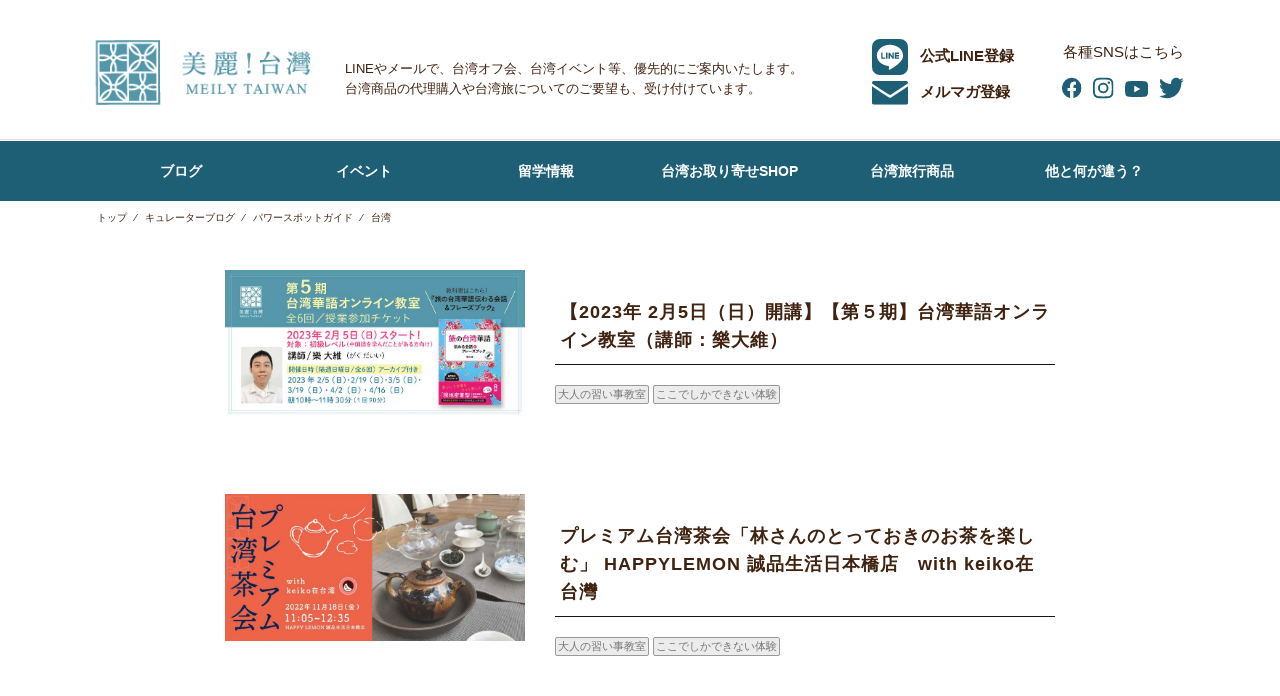

--- FILE ---
content_type: text/html; charset=UTF-8
request_url: https://meilytaiwan.com/category/curator-blog/powerspot-curator-blog/taiwan-guide/
body_size: 10000
content:
<!DOCTYPE html>
<html lang="ja"
	itemscope 
	itemtype="http://schema.org/WebSite" 
	prefix="og: http://ogp.me/ns#"  class="no-js">
<head>
<meta charset="UTF-8">
<meta name="viewport" content="width=device-width">
<!--<meta name="viewport" content="width=1180">-->
<link rel="profile" href="http://gmpg.org/xfn/11">
<link rel="pingback" href="https://www.meilytaiwan.com/xmlrpc.php">
<!--[if lt IE 9]>
	<script src="https://www.meilytaiwan.com/wp-content/themes/biginter2020/js/html5.js"></script>
	<![endif]-->
<script>(function(){document.documentElement.className='js'})();</script>
<title>台湾 | 「美麗（メイリー）！台湾」～まだ見たことのない台湾旅</title>

<!-- All in One SEO Pack 2.4.3.1 by Michael Torbert of Semper Fi Web Design[585,629] -->
<meta name="robots" content="noindex,follow" />
<link rel='next' href='https://meilytaiwan.com/category/curator-blog/powerspot-curator-blog/taiwan-guide/page/2/' />

<link rel="canonical" href="https://meilytaiwan.com/category/curator-blog/powerspot-curator-blog/taiwan-guide/" />
<!-- /all in one seo pack -->
<link rel="alternate" type="application/rss+xml" title="「美麗（メイリー）！台湾」～まだ見たことのない台湾旅 &raquo; フィード" href="https://meilytaiwan.com/feed/" />
<link rel="alternate" type="application/rss+xml" title="「美麗（メイリー）！台湾」～まだ見たことのない台湾旅 &raquo; コメントフィード" href="https://meilytaiwan.com/comments/feed/" />
<link rel="alternate" type="application/rss+xml" title="「美麗（メイリー）！台湾」～まだ見たことのない台湾旅 &raquo; 台湾 カテゴリーのフィード" href="https://meilytaiwan.com/category/curator-blog/powerspot-curator-blog/taiwan-guide/feed/" />
		<script type="text/javascript">
			window._wpemojiSettings = {"baseUrl":"https:\/\/s.w.org\/images\/core\/emoji\/72x72\/","ext":".png","source":{"concatemoji":"https:\/\/www.meilytaiwan.com\/wp-includes\/js\/wp-emoji-release.min.js?ver=4.4.33"}};
			!function(e,n,t){var a;function i(e){var t=n.createElement("canvas"),a=t.getContext&&t.getContext("2d"),i=String.fromCharCode;return!(!a||!a.fillText)&&(a.textBaseline="top",a.font="600 32px Arial","flag"===e?(a.fillText(i(55356,56806,55356,56826),0,0),3e3<t.toDataURL().length):"diversity"===e?(a.fillText(i(55356,57221),0,0),t=a.getImageData(16,16,1,1).data,a.fillText(i(55356,57221,55356,57343),0,0),(t=a.getImageData(16,16,1,1).data)[0],t[1],t[2],t[3],!0):("simple"===e?a.fillText(i(55357,56835),0,0):a.fillText(i(55356,57135),0,0),0!==a.getImageData(16,16,1,1).data[0]))}function o(e){var t=n.createElement("script");t.src=e,t.type="text/javascript",n.getElementsByTagName("head")[0].appendChild(t)}t.supports={simple:i("simple"),flag:i("flag"),unicode8:i("unicode8"),diversity:i("diversity")},t.DOMReady=!1,t.readyCallback=function(){t.DOMReady=!0},t.supports.simple&&t.supports.flag&&t.supports.unicode8&&t.supports.diversity||(a=function(){t.readyCallback()},n.addEventListener?(n.addEventListener("DOMContentLoaded",a,!1),e.addEventListener("load",a,!1)):(e.attachEvent("onload",a),n.attachEvent("onreadystatechange",function(){"complete"===n.readyState&&t.readyCallback()})),(a=t.source||{}).concatemoji?o(a.concatemoji):a.wpemoji&&a.twemoji&&(o(a.twemoji),o(a.wpemoji)))}(window,document,window._wpemojiSettings);
		</script>
		<style type="text/css">
img.wp-smiley,
img.emoji {
	display: inline !important;
	border: none !important;
	box-shadow: none !important;
	height: 1em !important;
	width: 1em !important;
	margin: 0 .07em !important;
	vertical-align: -0.1em !important;
	background: none !important;
	padding: 0 !important;
}
</style>
<link rel='stylesheet' id='sb_instagram_styles-css'  href='https://www.meilytaiwan.com/wp-content/plugins/instagram-feed/css/sbi-styles.min.css?ver=2.7' type='text/css' media='all' />
<link rel='stylesheet' id='contact-form-7-css'  href='https://www.meilytaiwan.com/wp-content/plugins/contact-form-7/includes/css/styles.css?ver=4.3.1' type='text/css' media='all' />
<link rel='stylesheet' id='responsive-lightbox-fancybox-css'  href='https://www.meilytaiwan.com/wp-content/plugins/responsive-lightbox/assets/fancybox/jquery.fancybox.min.css?ver=2.1.0' type='text/css' media='all' />
<link rel='stylesheet' id='wp-pagenavi-css'  href='https://www.meilytaiwan.com/wp-content/plugins/wp-pagenavi/pagenavi-css.css?ver=2.70' type='text/css' media='all' />
<link rel='stylesheet' id='twentyfifteen-fonts-css'  href='//fonts.googleapis.com/css?family=Noto+Sans%3A400italic%2C700italic%2C400%2C700%7CNoto+Serif%3A400italic%2C700italic%2C400%2C700%7CInconsolata%3A400%2C700&#038;subset=latin%2Clatin-ext' type='text/css' media='all' />
<link rel='stylesheet' id='genericons-css'  href='https://www.meilytaiwan.com/wp-content/plugins/jetpack/_inc/genericons/genericons/genericons.css?ver=3.1' type='text/css' media='all' />
<link rel='stylesheet' id='twentyfifteen-style-css'  href='https://www.meilytaiwan.com/wp-content/themes/biginter2020/style.css?ver=2021065' type='text/css' media='all' />
<!--[if lt IE 9]>
<link rel='stylesheet' id='twentyfifteen-ie-css'  href='https://www.meilytaiwan.com/wp-content/themes/biginter2020/css/ie.css?ver=20141010' type='text/css' media='all' />
<![endif]-->
<!--[if lt IE 8]>
<link rel='stylesheet' id='twentyfifteen-ie7-css'  href='https://www.meilytaiwan.com/wp-content/themes/biginter2020/css/ie7.css?ver=20141010' type='text/css' media='all' />
<![endif]-->
<link rel='stylesheet' id='simple-social-icons-font-css'  href='https://www.meilytaiwan.com/wp-content/plugins/simple-social-icons/css/style.css?ver=3.0.1' type='text/css' media='all' />
<link rel='stylesheet' id='tablepress-default-css'  href='https://www.meilytaiwan.com/wp-content/plugins/tablepress/css/default.min.css?ver=1.7' type='text/css' media='all' />
<link rel='stylesheet' id='jetpack_css-css'  href='https://www.meilytaiwan.com/wp-content/plugins/jetpack/css/jetpack.css?ver=3.8.5' type='text/css' media='all' />
<script type='text/javascript' src='https://www.meilytaiwan.com/wp-includes/js/jquery/jquery.js?ver=1.11.3'></script>
<script type='text/javascript' src='https://www.meilytaiwan.com/wp-includes/js/jquery/jquery-migrate.min.js?ver=1.2.1'></script>
<script type='text/javascript' src='https://www.meilytaiwan.com/wp-content/plugins/responsive-lightbox/assets/fancybox/jquery.fancybox.min.js?ver=2.1.0'></script>
<script type='text/javascript' src='https://www.meilytaiwan.com/wp-content/plugins/responsive-lightbox/assets/infinitescroll/infinite-scroll.pkgd.min.js?ver=4.4.33'></script>
<script type='text/javascript'>
/* <![CDATA[ */
var rlArgs = {"script":"fancybox","selector":"lightbox","customEvents":"","activeGalleries":"1","modal":"0","showOverlay":"1","showCloseButton":"1","enableEscapeButton":"1","hideOnOverlayClick":"1","hideOnContentClick":"0","cyclic":"0","showNavArrows":"1","autoScale":"1","scrolling":"yes","centerOnScroll":"1","opacity":"1","overlayOpacity":"70","overlayColor":"#666","titleShow":"1","titlePosition":"outside","transitions":"fade","easings":"swing","speeds":"300","changeSpeed":"300","changeFade":"100","padding":"5","margin":"5","videoWidth":"1080","videoHeight":"720","woocommerce_gallery":"0","ajaxurl":"https:\/\/www.meilytaiwan.com\/wp-admin\/admin-ajax.php","nonce":"2c1bcd8d7b"};
/* ]]> */
</script>
<script type='text/javascript' src='https://www.meilytaiwan.com/wp-content/plugins/responsive-lightbox/js/front.js?ver=2.1.0'></script>
<script type='text/javascript' src='https://www.meilytaiwan.com/wp-content/plugins/simple-social-icons/svgxuse.js?ver=1.1.21'></script>
<link rel='https://api.w.org/' href='https://meilytaiwan.com/wp-json/' />
<link rel="EditURI" type="application/rsd+xml" title="RSD" href="https://www.meilytaiwan.com/xmlrpc.php?rsd" />
<link rel="wlwmanifest" type="application/wlwmanifest+xml" href="https://www.meilytaiwan.com/wp-includes/wlwmanifest.xml" /> 
<meta name="generator" content="WordPress 4.4.33" />
<style type='text/css'>img#wpstats{display:none}</style>		<style type="text/css">.recentcomments a{display:inline !important;padding:0 !important;margin:0 !important;}</style>
		
<!-- BEGIN: WP Social Bookmarking Light HEAD -->
<style type="text/css">.wp_social_bookmarking_light{
    border: 0 !important;
    padding: 10px 0 20px 0 !important;
    margin: 0 !important;
}
.wp_social_bookmarking_light div{
    float: left !important;
    border: 0 !important;
    padding: 0 !important;
    margin: 0 5px 0px 0 !important;
    min-height: 30px !important;
    line-height: 18px !important;
    text-indent: 0 !important;
}
.wp_social_bookmarking_light img{
    border: 0 !important;
    padding: 0;
    margin: 0;
    vertical-align: top !important;
}
.wp_social_bookmarking_light_clear{
    clear: both !important;
}
#fb-root{
    display: none;
}
.wsbl_twitter{
    width: 100px;
}
.wsbl_facebook_like iframe{
    max-width: none !important;
}
</style>
<!-- END: WP Social Bookmarking Light HEAD -->
<link rel="icon" href="https://www.meilytaiwan.com/wp-content/uploads/2022/09/cropped-favicon-32x32.jpg" sizes="32x32" />
<link rel="icon" href="https://www.meilytaiwan.com/wp-content/uploads/2022/09/cropped-favicon-192x192.jpg" sizes="192x192" />
<link rel="apple-touch-icon-precomposed" href="https://www.meilytaiwan.com/wp-content/uploads/2022/09/cropped-favicon-180x180.jpg" />
<meta name="msapplication-TileImage" content="https://www.meilytaiwan.com/wp-content/uploads/2022/09/cropped-favicon-270x270.jpg" />
<script type="text/javascript" src="https://www.meilytaiwan.com/wp-content/themes/biginter2020/js/scrollsmoothly.js"></script>
<script type="text/javascript">
jQuery(function($){
	$(window).scroll(function () {
		if ($(this).scrollTop() > 100) {
			$('#pagetop').fadeIn();
		} else {
			$('#pagetop').fadeOut();
		}
	});
	var url = window.location;
		$('#gnavi a[href="'+url+'"]').addClass('active');
});
</script>
<!-- bxSlider Javascript file -->
<script src="https://www.meilytaiwan.com/wp-content/themes/biginter2020/js/bxslider/jquery.bxslider.min.js"></script>
<script src="https://www.meilytaiwan.com/wp-content/themes/biginter2020/js/bxslider/jquery.bxslider.js"></script>
<!-- bxSlider CSS file -->
<link href="https://www.meilytaiwan.com/wp-content/themes/biginter2020/js/bxslider/jquery.bxslider.css" rel="stylesheet" />
<script>
jQuery(function($){
	var obj = $('.bxslider').bxSlider({
		onSlideAfter: function () { obj.startAuto(); }
	});
});
</script>
<script type="text/javascript" src="https://www.meilytaiwan.com/wp-content/themes/biginter2020/js/pulldown.js"></script>

<!--sp_menu-->
<script src="https://cdnjs.cloudflare.com/ajax/libs/modernizr/2.6.2/modernizr.min.js"></script>
<script src="https://www.meilytaiwan.com/wp-content/themes/biginter2020/js/dist/jquery.slicknav.js"></script>
<link rel="stylesheet" href="https://www.meilytaiwan.com/wp-content/themes/biginter2020/js/dist/slicknav.css">
<script type="text/javascript">
jQuery(function($){
	$('#menu').slicknav();
});
</script>
<!--//sp_menu-->

<!-- Google tag (gtag.js) -->
<script async src="https://www.googletagmanager.com/gtag/js?id=G-6M67DMNV0J"></script>
<script>
  window.dataLayer = window.dataLayer || [];
  function gtag(){dataLayer.push(arguments);}
  gtag('js', new Date());

  gtag('config', 'G-6M67DMNV0J');
</script>

<script type="text/javascript" src="https://www.meilytaiwan.com/acc/acctag.js"></script>

<script type="text/javascript">if (typeof hmtracker == 'undefined') {var hmt_script = document.createElement('script'),hmt_purl = encodeURIComponent(location.href).replace('.', '~');hmt_script.type = "text/javascript";hmt_script.src = "//safety2.chicappa.jp/tracking/?hmtrackerjs=watashitabi.jp&uid=3e2f8384c0a1fdadf3ecc73bbc5a277d442fca2c&purl="+hmt_purl;document.getElementsByTagName('head')[0].appendChild(hmt_script);}</script>

<script src="//kitchen.juicer.cc/?color=YQ1NGUguUK4=" async></script>

</head>

<body class="archive category category-taiwan-guide category-515">
<div id="header_back">
	<header id="masthead" class="site-header pc" role="banner">
		<div class="site-branding">
			<h1 id="logo01" class=""><a href="https://meilytaiwan.com/"><img src="https://www.meilytaiwan.com/wp-content/themes/biginter2020/images/logo01.png" alt="" / ></a></h1>
		</div>
		<div class="header_txt">
			LINEやメールで、台湾オフ会、台湾イベント等、優先的にご案内いたします。<br>
			台湾商品の代理購入や台湾旅についてのご要望も、受け付けています。
		</div>
		<div id="head_tel" class="snsinq clearfix">
			<div><a href="https://lin.ee/rOXGEkz" target="_blank" rel="noopener"><img src="https://www.meilytaiwan.com/wp-content/themes/biginter2020/images/ico_line.svg" alt="">公式LINE登録</a></div>
			<div><a href="https://shop.meilytaiwan.com/pages/%E3%83%A1%E3%83%BC%E3%83%AB%E3%83%9E%E3%82%AC%E3%82%B8%E3%83%B3%E7%99%BB%E9%8C%B2" target="_blank" rel="noopener"><img src="https://www.meilytaiwan.com/wp-content/themes/biginter2020/images/ico_mail2.svg" alt="">メルマガ登録</a></div>
		</div>
		<div id="contact" class="contact pc">
			<div class="center">各種SNSはこちら</div>
		<div class="sns_ico">
			<ul>
				<li><a href="https://www.facebook.com/meilytaiwan/" target="_blank" rel="noopener"><img src="https://www.meilytaiwan.com/wp-content/themes/biginter2020/images/ico_facebook.svg" alt="Facebook"></a></li>
				<li><a href="https://www.instagram.com/meily_taiwan/" target="_blank" rel="noopener"><img src="https://www.meilytaiwan.com/wp-content/themes/biginter2020/images/ico_insta.svg" alt="Instagram"></a></li>
				<li><a href="https://www.youtube.com/channel/UCkxDnGMQHgqqGuTiT4m17hQ" target="_blank" rel="noopener"><img src="https://www.meilytaiwan.com/wp-content/themes/biginter2020/images/ico_youtube.svg" alt="Youtube"></a></li>
				<li><a href="https://twitter.com/MeilyTaiwan" target="_blank" rel="noopener"><img src="https://www.meilytaiwan.com/wp-content/themes/biginter2020/images/ico_twitter.svg" alt="twitter"></a></li>
			</ul></div>
		</div>
		<!-- .site-branding --> 
		<!--<ul class="head_sns"></ul>-->

	</header>
	<h1 id="sp_logo01" class=""><a href="https://meilytaiwan.com/"><img src="https://www.meilytaiwan.com/wp-content/themes/biginter2020/images/sp_logo01.png" alt="" / ></a></h1>
	<ul id="menu">
		<li><a href="https://meilytaiwan.com/blog/" target="_blank">ブログ</a></li>
		<li><a href="https://meilytaiwan.com/category/event-taiken/">イベント</a></li>
		<li><a href="https://www.meilytaiwan.com/blog/category/learning/" target="_blank" rel="noopener">留学情報</a></li>
		<li><a href="https://shop.meilytaiwan.com/" target="_blank" rel="noopener">台湾お取り寄せSHOP</a></li>
		<li><a href="https://meilytaiwan.com/category/taiwan/">台湾旅行商品</a></li>
		<li><a href="https://meilytaiwan.com/concept-new/">他と何が違う？</a></li>
		<li><a href="https://meilytaiwan.com/voice/">お客様の声</a></li>
	</ul>
	
	<div class="sp_fixed_inq sp">
		<div class="txt01">LINEやメールで、台湾オフ会、台湾イベント等、優先的にご案内いたします。台湾商品の代理購入や台湾旅についてのご要望も、受け付けています。</div>
		<ul class="snsinq">
			<li><a href="https://lin.ee/rOXGEkz" target="_blank" rel="noopener"><img src="https://www.meilytaiwan.com/wp-content/themes/biginter2020/images/ico_line.svg" alt=""></a></li>
			<li><a href="https://shop.meilytaiwan.com/pages/%E3%83%A1%E3%83%BC%E3%83%AB%E3%83%9E%E3%82%AC%E3%82%B8%E3%83%B3%E7%99%BB%E9%8C%B2" target="_blank" rel="noopener"><img src="https://www.meilytaiwan.com/wp-content/themes/biginter2020/images/ico_mail1w.svg" alt=""></a></li>
		</ul>
		<ul class="sns_ico">
			<li><a href="https://www.facebook.com/meilytaiwan/" target="_blank" rel="noopener"><img src="https://www.meilytaiwan.com/wp-content/themes/biginter2020/images/ico_facebook.svg" alt="Facebook"></a></li>
			<li><a href="https://www.instagram.com/meily_taiwan/" target="_blank" rel="noopener"><img src="https://www.meilytaiwan.com/wp-content/themes/biginter2020/images/ico_insta.svg" alt="Instagram"></a></li>
			<li><a href="https://www.youtube.com/channel/UCkxDnGMQHgqqGuTiT4m17hQ" target="_blank" rel="noopener"><img src="https://www.meilytaiwan.com/wp-content/themes/biginter2020/images/ico_youtube.svg" alt="Youtube"></a></li>
			<li><a href="https://twitter.com/MeilyTaiwan" target="_blank" rel="noopener"><img src="https://www.meilytaiwan.com/wp-content/themes/biginter2020/images/ico_twitter.svg" alt="twitter"></a></li>
		</ul>
	</div>
	
</div>
<!-- .site-header -->


<div id="gnavi_back">
	<ul id="gnavi" class="dropmenu">
		<li><a href="https://meilytaiwan.com/blog/" target="_blank">ブログ</a></li>
		<li><a href="https://meilytaiwan.com/category/event-taiken/">イベント</a></li>
		<li><a href="https://www.meilytaiwan.com/blog/category/learning/" target="_blank" rel="noopener">留学情報</a></li>
		<li><a href="https://shop.meilytaiwan.com/" target="_blank" rel="noopener">台湾お取り寄せSHOP</a></li>
		<li><a href="https://meilytaiwan.com/category/taiwan/">台湾旅行商品</a></li>
		<li><a href="https://meilytaiwan.com/concept-new/">他と何が違う？</a></li>
		<li class="last"><a href="https://meilytaiwan.com/voice/">お客様の声</a></li>
	</ul>
</div>

<div id="page" class="hfeed site rollover">
<a class="skip-link screen-reader-text" href="#content">
コンテンツへ移動</a>
<div id="sidebar" class="sidebar">
		<div id="secondary" class="secondary">

		
		
					<div id="widget-area" class="widget-area" role="complementary">
				<aside id="search-2" class="widget widget_search"><form role="search" method="get" class="search-form" action="https://meilytaiwan.com/">
				<label>
					<span class="screen-reader-text">検索:</span>
					<input type="search" class="search-field" placeholder="検索&hellip;" value="" name="s" title="検索:" />
				</label>
				<input type="submit" class="search-submit screen-reader-text" value="検索" />
			</form></aside>		<aside id="recent-posts-2" class="widget widget_recent_entries">		<h2 class="widget-title">最近の投稿</h2>		<ul>
					<li>
				<a href="https://meilytaiwan.com/new-tour/event-taiken/9456/">【2025年10月12日（日）開講】【2025秋期】台湾華語オンライン教室（講師：樂大維）全6回</a>
						</li>
					<li>
				<a href="https://meilytaiwan.com/new-tour/event-taiken/9468/">【10月4日(土)】誠品生活日本橋｜美麗！台湾 -「楽先生と一緒に楽しく台湾華語を学ぼう!」｜樂大維／拓殖大学、亜細亜大学講師</a>
						</li>
					<li>
				<a href="https://meilytaiwan.com/new-tour/event-taiken/9421/">【夏の試験対策・集中特訓 2DAYS】8/23-24台湾華語オンライン教室（講師：樂大維）</a>
						</li>
					<li>
				<a href="https://meilytaiwan.com/new-tour/event-taiken/9427/">【8/3(日)】台湾華語リスキリングセミナーを開催します｜誠品生活日本橋</a>
						</li>
					<li>
				<a href="https://meilytaiwan.com/new-tour/event-taiken/9329/">【3月9日(日)開講】台湾華語オンライン教室  春期（講師：樂大維）全6回</a>
						</li>
				</ul>
		</aside>		<aside id="recent-comments-2" class="widget widget_recent_comments"><h2 class="widget-title">最近のコメント</h2><ul id="recentcomments"></ul></aside><aside id="archives-2" class="widget widget_archive"><h2 class="widget-title">アーカイブ</h2>		<ul>
			<li><a href='https://meilytaiwan.com/date/2025/09/'>2025年9月</a></li>
	<li><a href='https://meilytaiwan.com/date/2025/07/'>2025年7月</a></li>
	<li><a href='https://meilytaiwan.com/date/2025/02/'>2025年2月</a></li>
	<li><a href='https://meilytaiwan.com/date/2024/11/'>2024年11月</a></li>
	<li><a href='https://meilytaiwan.com/date/2024/09/'>2024年9月</a></li>
	<li><a href='https://meilytaiwan.com/date/2024/07/'>2024年7月</a></li>
	<li><a href='https://meilytaiwan.com/date/2024/06/'>2024年6月</a></li>
	<li><a href='https://meilytaiwan.com/date/2024/04/'>2024年4月</a></li>
	<li><a href='https://meilytaiwan.com/date/2024/03/'>2024年3月</a></li>
	<li><a href='https://meilytaiwan.com/date/2024/02/'>2024年2月</a></li>
	<li><a href='https://meilytaiwan.com/date/2023/11/'>2023年11月</a></li>
	<li><a href='https://meilytaiwan.com/date/2023/09/'>2023年9月</a></li>
	<li><a href='https://meilytaiwan.com/date/2023/06/'>2023年6月</a></li>
	<li><a href='https://meilytaiwan.com/date/2023/05/'>2023年5月</a></li>
	<li><a href='https://meilytaiwan.com/date/2023/02/'>2023年2月</a></li>
	<li><a href='https://meilytaiwan.com/date/2022/12/'>2022年12月</a></li>
	<li><a href='https://meilytaiwan.com/date/2022/07/'>2022年7月</a></li>
	<li><a href='https://meilytaiwan.com/date/2022/05/'>2022年5月</a></li>
	<li><a href='https://meilytaiwan.com/date/2022/04/'>2022年4月</a></li>
	<li><a href='https://meilytaiwan.com/date/2022/03/'>2022年3月</a></li>
	<li><a href='https://meilytaiwan.com/date/2022/02/'>2022年2月</a></li>
	<li><a href='https://meilytaiwan.com/date/2022/01/'>2022年1月</a></li>
	<li><a href='https://meilytaiwan.com/date/2021/12/'>2021年12月</a></li>
	<li><a href='https://meilytaiwan.com/date/2021/11/'>2021年11月</a></li>
	<li><a href='https://meilytaiwan.com/date/2021/10/'>2021年10月</a></li>
	<li><a href='https://meilytaiwan.com/date/2021/09/'>2021年9月</a></li>
	<li><a href='https://meilytaiwan.com/date/2021/08/'>2021年8月</a></li>
	<li><a href='https://meilytaiwan.com/date/2021/07/'>2021年7月</a></li>
	<li><a href='https://meilytaiwan.com/date/2021/06/'>2021年6月</a></li>
	<li><a href='https://meilytaiwan.com/date/2021/05/'>2021年5月</a></li>
	<li><a href='https://meilytaiwan.com/date/2021/04/'>2021年4月</a></li>
	<li><a href='https://meilytaiwan.com/date/2021/03/'>2021年3月</a></li>
	<li><a href='https://meilytaiwan.com/date/2021/01/'>2021年1月</a></li>
	<li><a href='https://meilytaiwan.com/date/2020/06/'>2020年6月</a></li>
	<li><a href='https://meilytaiwan.com/date/2020/04/'>2020年4月</a></li>
	<li><a href='https://meilytaiwan.com/date/2020/03/'>2020年3月</a></li>
	<li><a href='https://meilytaiwan.com/date/2019/12/'>2019年12月</a></li>
	<li><a href='https://meilytaiwan.com/date/2019/11/'>2019年11月</a></li>
	<li><a href='https://meilytaiwan.com/date/2019/09/'>2019年9月</a></li>
	<li><a href='https://meilytaiwan.com/date/2019/04/'>2019年4月</a></li>
	<li><a href='https://meilytaiwan.com/date/2018/12/'>2018年12月</a></li>
	<li><a href='https://meilytaiwan.com/date/2018/11/'>2018年11月</a></li>
	<li><a href='https://meilytaiwan.com/date/2018/08/'>2018年8月</a></li>
	<li><a href='https://meilytaiwan.com/date/2018/07/'>2018年7月</a></li>
	<li><a href='https://meilytaiwan.com/date/2018/06/'>2018年6月</a></li>
	<li><a href='https://meilytaiwan.com/date/2018/04/'>2018年4月</a></li>
	<li><a href='https://meilytaiwan.com/date/2018/01/'>2018年1月</a></li>
	<li><a href='https://meilytaiwan.com/date/2017/12/'>2017年12月</a></li>
	<li><a href='https://meilytaiwan.com/date/2017/07/'>2017年7月</a></li>
	<li><a href='https://meilytaiwan.com/date/2017/06/'>2017年6月</a></li>
	<li><a href='https://meilytaiwan.com/date/2016/06/'>2016年6月</a></li>
	<li><a href='https://meilytaiwan.com/date/2016/05/'>2016年5月</a></li>
		</ul>
		</aside><aside id="categories-2" class="widget widget_categories"><h2 class="widget-title">カテゴリー</h2>		<ul>
	<li class="cat-item cat-item-533"><a href="https://meilytaiwan.com/category/new-tour/" >まだ知らない台湾旅</a>
</li>
	<li class="cat-item cat-item-2"><a href="https://meilytaiwan.com/category/news/" >お知らせ</a>
</li>
	<li class="cat-item cat-item-8"><a href="https://meilytaiwan.com/category/topics/" >トピックス</a>
</li>
	<li class="cat-item cat-item-16"><a href="https://meilytaiwan.com/category/curator-blog/" >キュレーターブログ</a>
</li>
	<li class="cat-item cat-item-15"><a href="https://meilytaiwan.com/category/voice/" >お客様の声</a>
</li>
	<li class="cat-item cat-item-532"><a href="https://meilytaiwan.com/category/new-tour/event-taiken/" >イベントをさがす</a>
</li>
	<li class="cat-item cat-item-269"><a href="https://meilytaiwan.com/category/curator-blog/gourmet-curator-blog/" >グルメ</a>
</li>
	<li class="cat-item cat-item-511 current-cat-parent"><a href="https://meilytaiwan.com/category/curator-blog/powerspot-curator-blog/" >パワースポットガイド</a>
</li>
	<li class="cat-item cat-item-615"><a href="https://meilytaiwan.com/category/new-tour/health-beauty/" >健康美容旅</a>
</li>
	<li class="cat-item cat-item-515 current-cat"><a href="https://meilytaiwan.com/category/curator-blog/powerspot-curator-blog/taiwan-guide/" >台湾</a>
</li>
	<li class="cat-item cat-item-516"><a href="https://meilytaiwan.com/category/curator-blog/taiwan-curator-blog/" >台湾おもしろ観光地情報</a>
</li>
	<li class="cat-item cat-item-6"><a href="https://meilytaiwan.com/category/new-tour/taiwan/" >台湾旅をさがす</a>
</li>
	<li class="cat-item cat-item-616"><a href="https://meilytaiwan.com/category/new-tour/photo-spot/" >絶景写真スポット</a>
</li>
	<li class="cat-item cat-item-587"><a href="https://meilytaiwan.com/category/new-tour/taiwan/touseki/" >透析ツアー</a>
</li>
		</ul>
</aside>			</div><!-- .widget-area -->
		
	</div><!-- .secondary -->

</div>
<!-- .sidebar -->

<div id="content" class="site-content"><div id="breadcrumb" class="clearfix"><ul class="clearfix"><li><a href="https://meilytaiwan.com/">トップ</a></li><li> &nbsp; &frasl; &nbsp; </li><li><a href="https://meilytaiwan.com/category/curator-blog/">キュレーターブログ</a></li><li> &nbsp; &frasl; &nbsp; </li><li><a href="https://meilytaiwan.com/category/curator-blog/powerspot-curator-blog/">パワースポットガイド</a></li><li> &nbsp; &frasl; &nbsp; </li><li>台湾</li></ul></div>
<div id="primary" class="content-area clearfix" style="margin-top:20px;">
	<main id="main" class="site-main3" role="main">
						
		<!-- ツアー情報 -->
		
		
				 
		<div id="tour_list01" class="tour_list02 clearfix clear"> <a href="https://meilytaiwan.com/curator-blog/powerspot-curator-blog/taiwan-guide/8972/">
			<div class="clearfix m_btm10">
				<div class="tour_photo01 f_l"><img src="https://www.meilytaiwan.com/wp-content/uploads/2022/12/c0646eb3565f4f0cfe440bf6dfb586e8-1.jpg" alt=""  /></div>
				<div class="tour_txt01 f_r">
					<h3 class="title02 m_btm20">【2023年 2月5日（日）開講】【第５期】台湾華語オンライン教室（講師：樂大維）</h3>
					<dl class="dl01 clearfix m_btm10">
					  					  					  					</dl>
					<ul class="tour_list_tag clear">
																								<li>大人の習い事教室</li>												<li>ここでしかできない体験</li>											</ul>
				</div>
			</div>
			</a>
		</div>
					 
		<div id="tour_list01" class="tour_list02 clearfix clear"> <a href="https://meilytaiwan.com/curator-blog/powerspot-curator-blog/taiwan-guide/8964/">
			<div class="clearfix m_btm10">
				<div class="tour_photo01 f_l"><img src="https://www.meilytaiwan.com/wp-content/uploads/2022/12/cover-sBCYSXlQ1h2iOxgtFYzOTgh9Wt9puidv.jpg" alt=""  /></div>
				<div class="tour_txt01 f_r">
					<h3 class="title02 m_btm20">プレミアム台湾茶会「林さんのとっておきのお茶を楽しむ」 HAPPYLEMON 誠品生活日本橋店　with keiko在台灣</h3>
					<dl class="dl01 clearfix m_btm10">
					  					  					  					</dl>
					<ul class="tour_list_tag clear">
																								<li>大人の習い事教室</li>												<li>ここでしかできない体験</li>											</ul>
				</div>
			</div>
			</a>
		</div>
					 
		<div id="tour_list01" class="tour_list02 clearfix clear"> <a href="https://meilytaiwan.com/curator-blog/powerspot-curator-blog/taiwan-guide/8940/">
			<div class="clearfix m_btm10">
				<div class="tour_photo01 f_l"><img src="https://www.meilytaiwan.com/wp-content/uploads/2022/07/aee368554a4786e44909cea1ebf5ef44.jpg" alt=""  /></div>
				<div class="tour_txt01 f_r">
					<h3 class="title02 m_btm20">【2022年 9月11日（日）開講】【第４期】台湾華語オンライン教室（講師：樂大維）</h3>
					<dl class="dl01 clearfix m_btm10">
					  					  					  					</dl>
					<ul class="tour_list_tag clear">
																								<li>大人の習い事教室</li>												<li>ここでしかできない体験</li>											</ul>
				</div>
			</div>
			</a>
		</div>
					 
		<div id="tour_list01" class="tour_list02 clearfix clear"> <a href="https://meilytaiwan.com/curator-blog/powerspot-curator-blog/taiwan-guide/8909/">
			<div class="clearfix m_btm10">
				<div class="tour_photo01 f_l"><img src="https://www.meilytaiwan.com/wp-content/uploads/2022/03/cover-IR3mHcUDdKJRM8CeMYOVB9HTRcRfeaUK.jpg" alt=""  /></div>
				<div class="tour_txt01 f_r">
					<h3 class="title02 m_btm20">台湾旅行で使おう！「台湾の乗り物に関する中国語」オンラインイベント（講師：樂大維 ）【アーカイブ付き】</h3>
					<dl class="dl01 clearfix m_btm10">
					  					  					  					</dl>
					<ul class="tour_list_tag clear">
																								<li>大人の習い事教室</li>												<li>ここでしかできない体験</li>											</ul>
				</div>
			</div>
			</a>
		</div>
					 
		<div id="tour_list01" class="tour_list02 clearfix clear"> <a href="https://meilytaiwan.com/curator-blog/powerspot-curator-blog/taiwan-guide/8904/">
			<div class="clearfix m_btm10">
				<div class="tour_photo01 f_l"><img src="https://www.meilytaiwan.com/wp-content/uploads/2022/03/5decc06a9719b46a5f7aea521fb3a6a1.png" alt=""  /></div>
				<div class="tour_txt01 f_r">
					<h3 class="title02 m_btm20">美麗！台湾カレッジ「元・HTB北海道テレビアナウンサーの石沢綾子さんに聞く！中国語圏の現地で中国語を学ぶ」</h3>
					<dl class="dl01 clearfix m_btm10">
					  					  					  					</dl>
					<ul class="tour_list_tag clear">
																								<li>大人の習い事教室</li>												<li>ここでしかできない体験</li>											</ul>
				</div>
			</div>
			</a>
		</div>
					 
		<div id="tour_list01" class="tour_list02 clearfix clear"> <a href="https://meilytaiwan.com/curator-blog/powerspot-curator-blog/taiwan-guide/8897/">
			<div class="clearfix m_btm10">
				<div class="tour_photo01 f_l"><img src="https://www.meilytaiwan.com/wp-content/uploads/2022/03/a9e6370aaff257e65d49a4aba6d53c8e.jpg" alt=""  /></div>
				<div class="tour_txt01 f_r">
					<h3 class="title02 m_btm20">「春の台湾茶会」 HAPPYLEMON 誠品生活日本橋店　with keiko在台灣</h3>
					<dl class="dl01 clearfix m_btm10">
					  					  					  					</dl>
					<ul class="tour_list_tag clear">
																								<li>大人の習い事教室</li>												<li>ここでしかできない体験</li>											</ul>
				</div>
			</div>
			</a>
		</div>
					 
		<div id="tour_list01" class="tour_list02 clearfix clear"> <a href="https://meilytaiwan.com/curator-blog/powerspot-curator-blog/taiwan-guide/8893/">
			<div class="clearfix m_btm10">
				<div class="tour_photo01 f_l"><img src="https://www.meilytaiwan.com/wp-content/uploads/2022/02/ddfb0da1d0a974c49e7ebe69c043e483.jpg" alt=""  /></div>
				<div class="tour_txt01 f_r">
					<h3 class="title02 m_btm20">エバー航空協賛・KKday限定｜台湾高雄夜市グルメ散策！オンラインで空を飛び台湾へ　夜市気分を満喫オンラインツアー｜スペシャル企画 with エバー航空&#038;CAPTAIN JOE&#038;美麗！台湾</h3>
					<dl class="dl01 clearfix m_btm10">
					  					  					  					</dl>
					<ul class="tour_list_tag clear">
																								<li>大人の習い事教室</li>												<li>ここでしかできない体験</li>											</ul>
				</div>
			</div>
			</a>
		</div>
					 
		<div id="tour_list01" class="tour_list02 clearfix clear"> <a href="https://meilytaiwan.com/curator-blog/powerspot-curator-blog/taiwan-guide/8889/">
			<div class="clearfix m_btm10">
				<div class="tour_photo01 f_l"><img src="https://www.meilytaiwan.com/wp-content/uploads/2022/01/0130.jpg" alt=""  /></div>
				<div class="tour_txt01 f_r">
					<h3 class="title02 m_btm20">新年快樂！台湾春節オンラインイベント</h3>
					<dl class="dl01 clearfix m_btm10">
					  					  					  					</dl>
					<ul class="tour_list_tag clear">
																								<li>大人の習い事教室</li>												<li>ここでしかできない体験</li>											</ul>
				</div>
			</div>
			</a>
		</div>
					 
		<div id="tour_list01" class="tour_list02 clearfix clear"> <a href="https://meilytaiwan.com/curator-blog/powerspot-curator-blog/taiwan-guide/8886/">
			<div class="clearfix m_btm10">
				<div class="tour_photo01 f_l"><img src="https://www.meilytaiwan.com/wp-content/uploads/2022/01/0129.jpg" alt=""  /></div>
				<div class="tour_txt01 f_r">
					<h3 class="title02 m_btm20">新年快樂！台湾春節オフ会@東京</h3>
					<dl class="dl01 clearfix m_btm10">
					  					  					  					</dl>
					<ul class="tour_list_tag clear">
																								<li>大人の習い事教室</li>												<li>ここでしかできない体験</li>											</ul>
				</div>
			</div>
			</a>
		</div>
					 
		<div id="tour_list01" class="tour_list02 clearfix clear"> <a href="https://meilytaiwan.com/curator-blog/powerspot-curator-blog/taiwan-guide/8875/">
			<div class="clearfix m_btm10">
				<div class="tour_photo01 f_l"><img src="https://www.meilytaiwan.com/wp-content/uploads/2021/12/08692cf459184e73d69e82995868189c.jpg" alt=""  /></div>
				<div class="tour_txt01 f_r">
					<h3 class="title02 m_btm20">【2022年 1月16日（日）開講】「台湾華語オンライン教室　第二期」（講師：樂大維）</h3>
					<dl class="dl01 clearfix m_btm10">
					  					  					  					</dl>
					<ul class="tour_list_tag clear">
																								<li>大人の習い事教室</li>												<li>ここでしかできない体験</li>											</ul>
				</div>
			</div>
			</a>
		</div>
						
				<div class="center m_btm50">
			<div class='wp-pagenavi'>
<span class='pages'>1 / 6</span><span class='current'>1</span><a class="page larger" title="2ページ目" href="https://meilytaiwan.com/category/curator-blog/powerspot-curator-blog/taiwan-guide/page/2/">2</a><a class="page larger" title="3ページ目" href="https://meilytaiwan.com/category/curator-blog/powerspot-curator-blog/taiwan-guide/page/3/">3</a><a class="page larger" title="4ページ目" href="https://meilytaiwan.com/category/curator-blog/powerspot-curator-blog/taiwan-guide/page/4/">4</a><a class="page larger" title="5ページ目" href="https://meilytaiwan.com/category/curator-blog/powerspot-curator-blog/taiwan-guide/page/5/">5</a><span class='extend'>...</span><a class="nextpostslink" rel="next" href="https://meilytaiwan.com/category/curator-blog/powerspot-curator-blog/taiwan-guide/page/2/">&raquo;</a><a class="last" href="https://meilytaiwan.com/category/curator-blog/powerspot-curator-blog/taiwan-guide/page/6/">最後 &raquo;</a>
</div>		</div>
		<!--<div id="btm_contact">
			<div id="btm_contact_back" class="clearfix">
				<div id="btm_logo" class="f_l"><img src="/images/logo01.png" alt="" / ></div>
				<div class="f_r w560 clearfix">
					<div id="btm_tel" class="f_l">
						<p>ツアーのお問い合せはこちら</p>
						<div id="tel_txt01">03-5925-8611</div>
					</div>
					<div id="btm_form" class="f_r">
						<p>メールでのお問い合せはこちら</p>
						<div class="center"> <a class="hover_bt" href="/contact/">
							<div class="button01 bt_back01">お問い合わせフォーム</div>
							</a> </div>
					</div>
				</div>
			</div>
		</div>-->
		<div id="btm_contact">
			<div id="btm_contact_back" class="clearfix">
				<div id="btm_logo" class="f_l"><img src="https://www.meilytaiwan.com/wp-content/themes/biginter2020/images/logo01.png" alt="" / ></div>
				<div class="f_r">
					<div class="btm_txt f_l">
						LINEやメールで、台湾オフ会、台湾イベント等、優先的にご案内いたします。台湾商品の代理購入や台湾旅についてのご要望も、受け付けています。
					</div>
					<div class="btm_snsinq f_l">
						<div><a href="https://lin.ee/rOXGEkz" target="_blank" rel="noopener"><img src="https://www.meilytaiwan.com/wp-content/themes/biginter2020/images/ico_line.svg" alt="" / >公式LINE登録</a></div>
						<div><a href="https://shop.meilytaiwan.com/pages/%E3%83%A1%E3%83%BC%E3%83%AB%E3%83%9E%E3%82%AC%E3%82%B8%E3%83%B3%E7%99%BB%E9%8C%B2" target="_blank" rel="noopener"><img src="https://www.meilytaiwan.com/wp-content/themes/biginter2020/images/ico_mail2.svg" alt="" / >メルマガ登録</a></div>
					</div>
					
					<div class="btm_sns f_r">
						<div class="center">各種SNSはこちら</div>
						<div class="btm_sns_ico">
						<ul>
							<li><a href="https://www.facebook.com/meilytaiwan/" target="_blank" rel="noopener"><img src="https://www.meilytaiwan.com/wp-content/themes/biginter2020/images/ico_facebook.svg" alt="Facebook"></a></li>
							<li><a href="https://www.instagram.com/meily_taiwan/" target="_blank" rel="noopener"><img src="https://www.meilytaiwan.com/wp-content/themes/biginter2020/images/ico_insta.svg" alt="Instagram"></a></li>
							<li><a href="https://www.youtube.com/channel/UCkxDnGMQHgqqGuTiT4m17hQ" target="_blank" rel="noopener"><img src="https://www.meilytaiwan.com/wp-content/themes/biginter2020/images/ico_youtube.svg" alt="Youtube"></a></li>
							<li><a href="https://twitter.com/MeilyTaiwan" target="_blank" rel="noopener"><img src="https://www.meilytaiwan.com/wp-content/themes/biginter2020/images/ico_twitter.svg" alt="twitter"></a></li>
						</ul></div>
					</div>
					
				</div>
			</div>
		</div>
	</main>
	<!-- .site-main -->
	
</div>

<!-- .content-area -->

</div>
<!-- .site-content -->

</div>
<!-- .site -->
<footer id="colophon" class="site-footer" role="contentinfo">
	<div class="site-info clearfix">
		

<p class="center" style="padding: 2em 0 3em;"><a href="https://www.geelee.co.jp/work/meilytaiwan/" target="_blank" rel="noopener" style="border-bottom: 1px solid #78A0C1;color:#fff;">広告出稿をご検討の企業や行政の方はこちら</a><br class="sp">（<a href="https://www.geelee.co.jp/meilytaiwan/" target="_blank" rel="noopener" style="border-bottom: 1px solid #78A0C1;color:#fff;">想刊登廣告的企業或政府機構</a>）</p>
		
		<div class="clearfix m_btm20">
			<div class="footer_list01 f_l">
				<ul class="list02">
					<li><a href="https://meilytaiwan.com/">トップページ</a></li>
					<li><a href="https://meilytaiwan.com/concept-new/">他と何が違う？</a></li>
					<li><a href="https://meilytaiwan.com/voice/">お客様の声</a></li>
				</ul>
			</div>
			<div class="footer_list01 f_l">
				<ul class="list02">
					<li><a href="https://meilytaiwan.com/category/taiwan/">台湾旅をさがす</a></li>
					<li><a href="https://meilytaiwan.com/category/event-taiken/">イベントをさがす</a></li>
				</ul>
			</div>
			<div class="footer_list01 f_l">
				<ul class="list02">
					<li><a href="https://learning.meilytaiwan.com/" target="_blank">台湾留学情報</a></li>
				</ul>
			</div>
			<div class="footer_list01 f_l">
				<ul class="list02">
					<li><a href="https://meilytaiwan.com/yakkan/">旅行約款</a></li>
					<li><a href="https://meilytaiwan.com/about/">会社案内</a></li>
					<li><a href="https://meilytaiwan.com/mensekijikou/">免責事項</a></li>
				</ul>
			</div>
			<div class="footer_list01 f_l">
				<ul class="list02">
					<li><a href="https://meilytaiwan.com/privacy/">プライバシーポリシー</a></li>
					<li><a href="https://meilytaiwan.com/contact/">お問い合わせ</a></li>
				</ul>
			</div>
		</div>
		
				<!--
		<h5 class="footer_name01 m_btm10">
		株式会社ジーリーメディアグループ</h5>
		<p>〒151-0051<br />
		東京都渋谷区千駄ヶ谷5-20-11<br />
		第一シルバービル5F<br />
		03-5925-8611</p>-->
		
				
	</div>
	
	<!-- .site-info --> 
	
</footer>
<div class="copyright">
	<p class="copyright02">&copy; 2019 geelee media group Inc.</p>
</div>
<!-- .site-footer -->

<div id="pagetop" style="display:none;"> <a href="#masthead">↑ ページの先頭へ戻る</a></div>
<!-- Instagram Feed JS -->
<script type="text/javascript">
var sbiajaxurl = "https://www.meilytaiwan.com/wp-admin/admin-ajax.php";
</script>
	<div style="display:none">
	</div>
<style type="text/css" media="screen"></style>
<!-- BEGIN: WP Social Bookmarking Light FOOTER --><!-- END: WP Social Bookmarking Light FOOTER -->
<script type='text/javascript' src='https://www.meilytaiwan.com/wp-content/plugins/contact-form-7/includes/js/jquery.form.min.js?ver=3.51.0-2014.06.20'></script>
<script type='text/javascript'>
/* <![CDATA[ */
var _wpcf7 = {"loaderUrl":"https:\/\/www.meilytaiwan.com\/wp-content\/plugins\/contact-form-7\/images\/ajax-loader.gif","recaptchaEmpty":"\u3042\u306a\u305f\u304c\u30ed\u30dc\u30c3\u30c8\u3067\u306f\u306a\u3044\u3053\u3068\u3092\u8a3c\u660e\u3057\u3066\u304f\u3060\u3055\u3044\u3002","sending":"\u9001\u4fe1\u4e2d ..."};
/* ]]> */
</script>
<script type='text/javascript' src='https://www.meilytaiwan.com/wp-content/plugins/contact-form-7/includes/js/scripts.js?ver=4.3.1'></script>
<script type='text/javascript' src='https://s0.wp.com/wp-content/js/devicepx-jetpack.js?ver=202603'></script>
<script type='text/javascript' src='https://secure.gravatar.com/js/gprofiles.js?ver=2026Janaa'></script>
<script type='text/javascript'>
/* <![CDATA[ */
var WPGroHo = {"my_hash":""};
/* ]]> */
</script>
<script type='text/javascript' src='https://www.meilytaiwan.com/wp-content/plugins/jetpack/modules/wpgroho.js?ver=4.4.33'></script>
<script type='text/javascript' src='https://www.meilytaiwan.com/wp-content/themes/biginter2020/js/skip-link-focus-fix.js?ver=20141010'></script>
<script type='text/javascript'>
/* <![CDATA[ */
var screenReaderText = {"expand":"<span class=\"screen-reader-text\">\u30b5\u30d6\u30e1\u30cb\u30e5\u30fc\u3092\u5c55\u958b<\/span>","collapse":"<span class=\"screen-reader-text\">\u30b5\u30d6\u30e1\u30cb\u30e5\u30fc\u3092\u9589\u3058\u308b<\/span>"};
/* ]]> */
</script>
<script type='text/javascript' src='https://www.meilytaiwan.com/wp-content/themes/biginter2020/js/functions.js?ver=20141212'></script>
<script type='text/javascript' src='https://www.meilytaiwan.com/wp-includes/js/wp-embed.min.js?ver=4.4.33'></script>
<script type='text/javascript' src='https://stats.wp.com/e-202603.js' async defer></script>
<script type='text/javascript'>
	_stq = window._stq || [];
	_stq.push([ 'view', {v:'ext',j:'1:3.8.5',blog:'102078491',post:'0',tz:'9',srv:'www.meilytaiwan.com'} ]);
	_stq.push([ 'clickTrackerInit', '102078491', '0' ]);
</script>


</body></html>

--- FILE ---
content_type: text/css
request_url: https://www.meilytaiwan.com/wp-content/themes/biginter2020/style.css?ver=2021065
body_size: 20100
content:
/*
Theme Name: biginter2020
Theme URI: https://wordpress.org/themes/twentyfifteen
Author: the WordPress team
Author URI: https://wordpress.org/
Description: Our 2015 default theme is clean, blog-focused, and designed for clarity. Twenty Fifteen's simple, straightforward typography is readable on a wide variety of screen sizes, and suitable for multiple languages. We designed it using a mobile-first approach, meaning your content takes center-stage, regardless of whether your visitors arrive by smartphone, tablet, laptop, or desktop computer.
Version: 1.0.6
License: GNU General Public License v2 or later
License URI: http://www.gnu.org/licenses/gpl-2.0.html
Tags: black, blue, gray, pink, purple, white, yellow, dark, light, two-columns, left-sidebar, fixed-layout, responsive-layout, accessibility-ready, custom-background, custom-colors, custom-header, custom-menu, editor-style, featured-images, microformats, post-formats, rtl-language-support, sticky-post, threaded-comments, translation-ready
Text Domain: twentyfifteen

This theme, like WordPress, is licensed under the GPL.
Use it to make something cool, have fun, and share what you've learned with others.
*/


/**
 * Table of Contents
 *
 * 1.0 - Reset
 * 2.0 - Genericons
 * 3.0 - Typography
 * 4.0 - Elements
 * 5.0 - Forms
 * 6.0 - Navigations
 *   6.1 - Links
 *   6.2 - Menus
 * 7.0 - Accessibility
 * 8.0 - Alignments
 * 9.0 - Clearings
 * 10.0 - Header
 * 11.0 - Widgets
 * 12.0 - Content
 *    12.1 - Posts and pages
 *    12.2 - Post Formats
 *    12.3 - Comments
 * 13.0 - Footer
 * 14.0 - Media
 *    14.1 - Captions
 *    14.2 - Galleries
 * 15.0 - Media Queries
 *    15.1 - Mobile Large
 *    15.2 - Tablet Small
 *    15.3 - Tablet Large
 *    15.4 - Desktop Small
 *    15.5 - Desktop Medium
 *    15.6 - Desktop Large
 *    15.7 - Desktop X-Large
 */


/**
 * 1.0 - Reset
 *
 * Resetting and rebuilding styles have been helped along thanks to the fine work of
 * Eric Meyer http://meyerweb.com/eric/tools/css/reset/index.html
 * along with Nicolas Gallagher and Jonathan Neal http://necolas.github.com/normalize.css/
 * and Blueprint http://www.blueprintcss.org/
 */

html, body, div, span, applet, object, iframe, h1, h2, h3, h4, h5, h6, p, blockquote, pre, a, abbr, acronym, address, big, cite, code, del, dfn, em, font, ins, kbd, q, s, samp, small, strike, strong, sub, sup, tt, var, dl, dt, dd, ol, ul, li, fieldset, form, label, legend, table, caption, tbody, tfoot, thead, tr, th, td {
	/*border: 0;*/
	font-family: inherit;
	font-size: 100%;
	font-style: inherit;
	font-weight: inherit;
	margin: 0;
	outline: 0;
	padding: 0;
	vertical-align: baseline;
}

html {
	-webkit-box-sizing: border-box;
	-moz-box-sizing: border-box;
	box-sizing: border-box;
	font-size: 62.5%;
	overflow-y: scroll;
	-webkit-text-size-adjust: 100%;
	-ms-text-size-adjust: 100%;
}

*,
*:before,
*:after {
	-webkit-box-sizing: inherit;
	-moz-box-sizing: inherit;
	box-sizing: inherit;
}

body {
}

article,
aside,
details,
figcaption,
figure,
footer,
header,
main,
nav,
section {
	display: block;
}

ol,
ul {
	list-style: none;
}

table {
	border-collapse: separate;
	border-spacing: 0;
}

caption,
th,
td {
	font-weight: normal;
	text-align: left;
}

blockquote:before,
blockquote:after,
q:before,
q:after {
	content: "";
}

blockquote,
q {
	-webkit-hyphens: none;
	-moz-hyphens: none;
	-ms-hyphens: none;
	hyphens: none;
	quotes: none;
}

a:focus {
	outline: 2px solid #c1c1c1;
	outline: 2px solid rgba(51, 51, 51, 0.3);
}

a:hover,
a:active {
	outline: 0;
}

a img {
	border: 0;
}


/**
 * 2.0 - Genericons
 */

.social-navigation a:before,
.secondary-toggle:before,
.dropdown-toggle:after,
.bypostauthor > article .fn:after,
.comment-reply-title small a:before,
.comment-navigation .nav-next a:after,
.comment-navigation .nav-previous a:before,
.posted-on:before,
.byline:before,
.cat-links:before,
.tags-links:before,
.comments-link:before,
.entry-format:before,
.edit-link:before,
.full-size-link:before,
.pagination .prev:before,
.pagination .next:before,
.image-navigation a:before,
.image-navigation a:after,
.format-link .entry-title a:after,
.entry-content .more-link:after,
.entry-summary .more-link:after,
.author-link:after {
	-moz-osx-font-smoothing: grayscale;
	-webkit-font-smoothing: antialiased;
	display: inline-block;
	font-family: "Genericons";
	font-size: 16px;
	font-style: normal;
	font-weight: normal;
	font-variant: normal;
	line-height: 1;
	speak: none;
	text-align: center;
	text-decoration: inherit;
	text-transform: none;
	vertical-align: top;
}


/**
 * 3.0 Typography
 */

body,
button,
input,
select,
textarea {
	color: #402210;
	font-family: "Noto Serif", serif;
	font-family:"ヒラギノ角ゴ Pro W3", "Hiragino Kaku Gothic Pro", "メイリオ", Meiryo, Osaka, "ＭＳ Ｐゴシック", "MS PGothic", sans-serif;
	font-size: 15px;
	font-size: 1.5rem;
	line-height: 1.6;
}

h1,
h2,
h3,
h4,
h5,
h6 {
	clear: both;
}

p {
	margin-bottom: 1.6em;
	line-height: 2.0;
}


b,
strong {
	font-weight: 700;
}

dfn,
cite,
em,
i {
	font-style: italic;
}

blockquote {
	border-left: 4px solid #707070;
	border-left: 4px solid rgba(51, 51, 51, 0.7);
	color: #707070;
	color: rgba(51, 51, 51, 0.7);
	font-size: 18px;
	font-size: 1.8rem;
	font-style: italic;
	line-height: 1.6667;
	margin-bottom: 1.6667em;
	padding-left: 0.7778em;
}

blockquote p {
	margin-bottom: 1.6667em;
}

blockquote > p:last-child {
	margin-bottom: 0;
}

blockquote cite,
blockquote small {
	color: #333;
	font-size: 15px;
	font-size: 1.5rem;
	font-family: "Noto Sans", sans-serif;
	line-height: 1.6;
}

blockquote em,
blockquote i,
blockquote cite {
	font-style: normal;
}

blockquote strong,
blockquote b {
	font-weight: 400;
}

address {
	font-style: italic;
	margin: 0 0 1.6em;
}

code,
kbd,
tt,
var,
samp,
pre {
	font-family: Inconsolata, monospace;
	-webkit-hyphens: none;
	-moz-hyphens: none;
	-ms-hyphens: none;
	hyphens: none;
}

pre {
	background-color: transparent;
	background-color: rgba(0, 0, 0, 0.01);
	border: 1px solid #eaeaea;
	border: 1px solid rgba(51, 51, 51, 0.1);
	line-height: 1.2;
	margin-bottom: 1.6em;
	max-width: 100%;
	overflow: auto;
	padding: 0.8em;
	white-space: pre;
	white-space: pre-wrap;
	word-wrap: break-word;
}

abbr[title] {
	border-bottom: 1px dotted #eaeaea;
	border-bottom: 1px dotted rgba(51, 51, 51, 0.1);
	cursor: help;
}

mark,
ins {
	background-color: #fff9c0;
	text-decoration: none;
}

sup,
sub {
	font-size: 75%;
	height: 0;
	line-height: 0;
	position: relative;
	vertical-align: baseline;
}

sup {
	bottom: 1ex;
}

sub {
	top: .5ex;
}

small {
	font-size: 75%;
}

big {
	font-size: 125%;
}


/**
 * 4.0 Elements
 */

hr {
	background-color: #eaeaea;
	background-color: rgba(51, 51, 51, 0.1);
	border: 0;
	height: 1px;
	margin-bottom: 1.6em;
}

ul,
ol {
	margin: 0 0 1.6em 0.5em;
}

ul.list01 {
	padding:0.1em 0;
	margin-bottom:0.5em;
}

.list01 li {
	text-align:left;
	list-style: none;
	padding: 0.5em 0.2em 0.5em 0.2em;
	border-bottom: 1px solid rgba(107, 140, 157, 0.5);
}




ul {
	list-style: disc;
}

ol {
	list-style: decimal;
}

li > ul,
li > ol {
	margin-bottom: 0;
}

dl {
	margin-bottom: 1.6em;
}

dt {
	font-weight: bold;
}

dd {
	margin-bottom: 1.6em;
}


table {
	border-collapse: separate;
	border-spacing: 0;
	border-width: 1px 0 0 1px;
	margin: 0 0 1.6em;
	table-layout: fixed; /* Prevents HTML tables from becoming too wide */
	width: 100%;
}

caption,
th,
td {
	font-weight: normal;
	text-align: left;
}

th {
	border-width: 0 1px 1px 0;
	font-weight: 700;
}

td {
	border-width: 0 1px 1px 0;
}

th, td {
	padding: 0.4em;
}

img {
	-ms-interpolation-mode: bicubic;
	border: 0;
	height: auto;
	max-width: 100%;
	vertical-align: middle;
}

figure {
	margin: 0;
}

del {
	opacity: 0.8;
}

/* Placeholder text color -- selectors need to be separate to work. */

::-webkit-input-placeholder {
	color: rgba(51, 51, 51, 0.7);
	font-family: "Noto Sans", sans-serif;
}

:-moz-placeholder {
	color: rgba(51, 51, 51, 0.7);
	font-family: "Noto Sans", sans-serif;
}

::-moz-placeholder {
	color: rgba(51, 51, 51, 0.7);
	font-family: "Noto Sans", sans-serif;
	opacity: 1; /* Since FF19 lowers the opacity of the placeholder by default */
}

:-ms-input-placeholder {
	color: rgba(51, 51, 51, 0.7);
	font-family: "Noto Sans", sans-serif;
}


/**
 * 5.0 Forms
 */

button,
input,
select,
textarea {
	background-color: #f7f7f7;
	border-radius: 0;
	font-size: 16px;
	font-size: 1.6rem;
	line-height: 1.5;
	margin: 0;
	max-width: 100%;
	vertical-align: baseline;
}

button,
input {
	line-height: normal;
}

input,
textarea {
	background-image: -webkit-linear-gradient(rgba(255, 255, 255, 0), rgba(255, 255, 255, 0)); /* Removing the inner shadow on iOS inputs */
	border: 1px solid #eaeaea;
	border: 1px solid rgba(51, 51, 51, 0.1);
	color: #707070;
	color: rgba(51, 51, 51, 0.7);
}

input:focus,
textarea:focus {
	background-color: #fff;
	border: 1px solid #c1c1c1;
	border: 1px solid rgba(51, 51, 51, 0.3);
	color: #333;
}

input:focus,
select:focus {
	outline: 2px solid #c1c1c1;
	outline: 2px solid rgba(51, 51, 51, 0.3);
}

button[disabled],
input[disabled],
select[disabled],
textarea[disabled] {
	cursor: default;
	opacity: .5;
}

button,
input[type="button"],
input[type="reset"],
input[type="submit"] {
	-webkit-appearance: button;
	background-color: #1A1311;
	border-radius: 6px;
	border: 0;
	color: #fff;
	cursor: pointer;
	font-family: "Noto Sans", sans-serif;
	font-size: 12px;
	font-size: 1.2rem;
	font-weight: 700;
	padding: 0.7917em 1.5em;
	text-transform: uppercase;
}

button:hover,
input[type="button"]:hover,
input[type="reset"]:hover,
input[type="submit"]:hover,
button:focus,
input[type="button"]:focus,
input[type="reset"]:focus,
input[type="submit"]:focus {
	background-color: rgba(51, 51, 51, 0.7);
	background-color: #ea8200;
	outline: 0;
}

input[type="search"] {
	-webkit-appearance: textfield;
}

input[type="search"]::-webkit-search-cancel-button,
input[type="search"]::-webkit-search-decoration {
	-webkit-appearance: none;
}

button::-moz-focus-inner,
input::-moz-focus-inner {
	border: 0;
	padding: 0;
}

input[type="text"],
input[type="email"],
input[type="url"],
input[type="password"],
input[type="search"],
textarea {
	padding: 0.375em;
	width: 100%;
}

textarea {
	overflow: auto;
	vertical-align: top;
}

input[type="text"]:focus,
input[type="email"]:focus,
input[type="url"]:focus,
input[type="password"]:focus,
input[type="search"]:focus,
textarea:focus {
	outline: 0;
}

.post-password-form {
	position: relative;
}

.post-password-form label {
	color: #707070;
	color: rgba(51, 51, 51, 0.7);
	display: block;
	font-family: "Noto Sans", sans-serif;
	font-size: 12px;
	font-size: 1.2rem;
	font-weight: 700;
	letter-spacing: 0.04em;
	line-height: 1.5;
	text-transform: uppercase;
}

.post-password-form input[type="submit"] {
	padding: 0.7917em;
	position: absolute;
	right: 0;
	bottom: 0;
}

input[type="checkbox"],
input[type="radio"] {
	padding: 0;
}

.search-form input[type="submit"],
.widget .search-form input[type="submit"] {
	padding: 0;
}


/**
 * 6.0 Navigations
 */


/**
 * 6.1 Links
 */

a {
	color: #333;
	text-decoration: none;
}

a:hover,
a:focus {
	color: #707070;
	color: rgba(51, 51, 51, 0.7);
}


/**
 * 6.2 Menus
 */

.main-navigation a {
	display: block;
	padding: 0.8em 0;
	position: relative;
	text-decoration: none;
}

.main-navigation ul {
	list-style: none;
	margin: 0;
}

.main-navigation ul ul {
	display: none;
	margin-left: 0.8em;
}

.main-navigation ul .toggled-on {
	display: block;
}

.main-navigation li {
	border-top: 1px solid #eaeaea;
	border-top: 1px solid rgba(51, 51, 51, 0.1);
	position: relative;
}

.main-navigation .current_page_item > a,
.main-navigation .current-menu-item > a,
.main-navigation .current_page_ancestor > a {
	font-weight: 700;
}

.main-navigation .nav-menu > ul > li:first-child,
.main-navigation .nav-menu > li:first-child {
	border-top: 0;
}

.main-navigation .page_item_has_children > a,
.main-navigation .menu-item-has-children > a {
	padding-right: 48px;
}

.main-navigation .menu-item-description {
	color: #707070;
	color: rgba(51, 51, 51, 0.7);
	font-family: "Noto Sans", sans-serif;
	font-size: 12px;
	font-size: 1.2rem;
	font-weight: 400;
	line-height: 1.5;
	margin-top: 0.5em;
}

.no-js .main-navigation ul ul {
	display: block;
}

.dropdown-toggle {
	background-color: transparent;
	border: 0;
	-webkit-box-sizing: content-box;
	-moz-box-sizing: content-box;
	box-sizing: content-box;
	content: "";
	height: 42px;
	padding: 0;
	position: absolute;
	text-transform: lowercase; /* Stop screen readers to read the text as capital letters */
	top: 3px;
	right: 0;
	width: 42px;
}

.dropdown-toggle:after {
	color: #333;
	content: "\f431";
	font-size: 24px;
	line-height: 42px;
	position: relative;
	top: 0;
	left: 1px;
	width: 42px;
}

.dropdown-toggle.toggle-on:after {
	content: "\f432";
}

.social-navigation {
	margin: 9.0909% 0;
}

.social-navigation ul {
	list-style: none;
	margin: 0 0 -1.6em 0;
}

.social-navigation li {
	float: left;
}

.social-navigation a {
	display: block;
	height: 3.2em;
	position: relative;
	width: 3.2em;
}

.social-navigation a:before {
	content: "\f415";
	font-size: 24px;
	position: absolute;
	top: 0;
	left: 0;
}

.social-navigation a[href$="/feed/"]:before {
	content: "\f413";
}

.social-navigation a[href*="codepen.io"]:before {
	content: "\f216";
}

.social-navigation a[href*="digg.com"]:before {
	content: "\f221";
}

.social-navigation a[href*="dribbble.com"]:before {
	content: "\f201";
}

.social-navigation a[href*="dropbox.com"]:before {
	content: "\f225";
}

.social-navigation a[href*="facebook.com"]:before {
	content: "\f203";
}

.social-navigation a[href*="flickr.com"]:before {
	content: "\f211";
}

.social-navigation a[href*="foursquare.com"]:before {
	content: "\f226";
}

.social-navigation a[href*="plus.google.com"]:before {
	content: "\f206";
}

.social-navigation a[href*="github.com"]:before {
	content: "\f200";
}

.social-navigation a[href*="instagram.com"]:before {
	content: "\f215";
}

.social-navigation a[href*="linkedin.com"]:before {
	content: "\f208";
}

.social-navigation a[href*="pinterest.com"]:before {
	content: "\f210";
}

.social-navigation a[href*="getpocket.com"]:before {
	content: "\f224";
}

.social-navigation a[href*="polldaddy.com"]:before {
	content: "\f217";
}

.social-navigation a[href*="reddit.com"]:before {
	content: "\f222";
}

.social-navigation a[href*="stumbleupon.com"]:before {
	content: "\f223";
}

.social-navigation a[href*="tumblr.com"]:before {
	content: "\f214";
}

.social-navigation a[href*="twitter.com"]:before {
	content: "\f202";
}

.social-navigation a[href*="vimeo.com"]:before {
	content: "\f212";
}

.social-navigation a[href*="wordpress.com"]:before,
.social-navigation a[href*="wordpress.org"]:before {
	content: "\f205";
}

.social-navigation a[href*="youtube.com"]:before {
	content: "\f213";
}

.social-navigation a[href*="mailto:"]:before {
	content: "\f410";
}

.social-navigation a[href*="spotify.com"]:before {
	content: "\f515";
}

.social-navigation a[href*="twitch.tv"]:before {
	content: "\f516";
}




/* 共通 */



.mincho{
	font-family: "Apple LiSung Light", "游明朝", YuMincho, "Hiragino Mincho ProN W3", "ヒラギノ明朝 ProN W3", "Hiragino Mincho ProN", "HG明朝E", "ＭＳ Ｐ明朝", "ＭＳ 明朝", serif;
}



.tablepress tfoot th, .tablepress thead th {
	background-color: #ffdbdb !important;
	border: #CCC 1px solid !important;
}

.tablepress thead th {}

.tablepress tbody td {
	border: #CCC 1px solid !important;
}



span.wpcf7-list-item {
display: block;
}

.author-heading {
	display:none;
}

.author-bio {
	clear:both;
}

.profile_photo01{
	width:100%;
	text-align:center;
}

.profile_photo01 img {
	width:200px;
}


.author-info .avatar {
	height: 150px !important;
	width: 150px !important;
}

.clear {
	clear: both;
}


#side {
	padding:1em;
}

.side_bnr01 {
	float:left;
	margin: 0.5em 0.5em ;
	width:45%;
}
.side_bnr02 {
	margin:0 0 20px;
	width:auto;
	width:45%;
	font-size:0.8em;
	color:#FE4958;
}

/* box */


.side_box01 {
	overflow:hidden;
	border-radius: 4px;
	position:relative;
	box-shadow: 0px 0px 4px rgba(93, 56, 35, 0.3);
	margin-bottom: 20px;	
}

.side_box01 h4 {
	text-align:center;
	background: #1e9fce;
}

.side_box_tit01{
	background:#1e9fce ;
	height:40px;
	line-height:40px;
	color:#FFF;
	font-size: 16px;

}

.side_box_tit02{
	font-size: 110%;
	color:#FFF;
	padding: 5px 15px;
	background: #ea8200;
}





/* list */




ul.list01 {
	padding:0 50px;
}

.list01 li {
	list-style: none;
	padding: 20px 60px;
}


ul.list01_2 {
	padding:0;
	margin:0;
}

.list01_2 li {
	padding: 10px 15px;
	border-bottom: #CCC  dotted 1px;
	list-style: none;
}


.site-main2 {
	padding: 1em;
}


.site-footer {
	padding: 20px 10px;
	background: #1f5f75;
	margin-top:30px;
}
.site-footer a {
	color:#FFF;
	text-decoration:none;
}
.site-info {
	margin: 0 auto;
	color: #FFF;
	text-align:left;
	position:relative;
}
.site-info a {
	color: #FFF;
}
.site-info p a {
	color: #FFF;
}
.footer_list01 {
	color: #FFF;
}
ul.list02 li {
	background:url(images/arrow03.png) left no-repeat;
	padding-left: 10px;
	list-style: none;
	margin-left:0;
	text-align:left;
	margin-bottom: 0.8em;
}


ul.list02 li a {
	color:#FFF;
}


.footer_tit01 {
	background:url(images/arrow02.png)  left no-repeat;
	font-size: 15px;
	text-align:left;
	padding-left:20px;
	margin-bottom: 1em;
}
.footer_name01 {
	font-size: 18px;
}
.copyright {
	text-align:center;
	width: 100%;
	clear:both;
	line-height:50px;
}
.copyright02 {
	font-size:10px;
	margin: 0;
	display: inline-block;
}

#pagetop {
	font-size:10px;
	background:#1f5f75;
	border-radius: 6px 6px 0 0;
	bottom: 0;
	text-align:center;
	line-height:40px;
	height:40px;
	padding:0 10px;
	position: fixed;
	right: 10px;
	z-index:80;
	box-shadow: 0px 0px 3px rgba(93, 32, 37, 0.5);
}
#pagetop a {
	color:#FFF;
}
#pagetop a:hover{
	color: #db3b21;
	text-decoration: none;
}
.js #menu {
	display:none;
}
.js .slicknav_menu {
	display:block;
}

#btm_logo {
	width:200px;
	display:inline-block;
}

#btm_contact {
	text-align:center;
	margin: 30px 0 60px;
	padding: 50px 0 0;
	border-top: 1px solid #ccc;
	border-bottom: 1px solid #ccc;
}
.category #btm_contact {
	padding: 50px 0 0;
}
#btm_contact_back {
	padding-bottom: 50px;
}

#btm_tel {
	width:60%;
	display:inline-block;
	
}
#btm_form {
	width:100%;
	text-align:center;
	
}

#btm_tel p,#btm_form p {
	text-align:center;
	margin:0;
	
}
.btm_txt{
	width: 100%;
	margin-top: 6px;
	font-size: 1.3rem;
	text-align: left;
}
.btm_snsinq {
	margin: 23px auto;
	width: 100%;
	display: flex;
	align-items: center;
	font-size: 1.5rem;
	font-weight: 600;
}
.btm_snsinq a img{
	max-width: 36px;
	margin: 3px 12px;
}
.btm_snsinq > div{
	width: 50%;
}
.btm_sns {
	width: 100%;
	margin-top: 3px;
}
.category #btm_contact .btm_sns{
	font-size: 1.3rem;
}
.btm_sns .btm_sns_ico ul{
	margin: 10px 0 0 0;
	list-style: none;
	display: flex;
	align-items: center;
	justify-content: center;
}
.btm_sns .btm_sns_ico ul li{
	margin: 0 4.2%;
}
.btm_sns .btm_sns_ico ul li img{
	height: 28px;
}
.btm_sns .btm_sns_ico ul li:nth-of-type(3) img{
	height: 22px;
}
#tour h1 {
	font-size: 160%;
	margin-bottom: 1em;
	
	
}

#tour h2 {
	font-size: 140%;
	margin-bottom: 1em;
	
	
}

#tour h3 {
	font-size: 120%;
	margin-bottom: 1em;
}

.photo_l,.photo_r {
	text-align:center;
}

.w340 {
	text-align:center;
}


.m_top10 {
	margin-top: 10px;
}
.m_top20 {
	margin-top: 20px;
}

.m_top30 {
	margin-top: 30px;
}

.m_top40 {
	margin-top: 40px;
}
.m_top100 {
	margin-top: 100px;
}



.m_btm0 {
	margin-bottom: 0px !important;
	padding-bottom: 0px !important;
}
.m_btm10 {
	margin-bottom: 10px !important;
}
.m_btm20 {
	margin-bottom: 20px !important;
}
.m_btm30 {
	margin-bottom: 30px;
}
.m_btm40 {
	margin-bottom: 40px;
}
.m_btm50 {
	margin-bottom: 50px;
}
.m_btm60 {
	margin-bottom: 60px;
}
.m_btm70 {
	margin-bottom: 70px;
}
.m_btm80 {
	margin-bottom: 80px;
}
.m_btm90 {
	margin-bottom: 90px;
}
.m_btm100 {
	margin-bottom: 100px;
}
.m_btm110 {
	margin-bottom: 110px;
}
.m_btm120 {
	margin-bottom: 120px;
}
.m_btm130 {
	margin-bottom: 130px;
}
.m_btm140 {
	margin-bottom: 140px;
}
.m_btm150 {
	margin-bottom: 150px;
}
.m_btm160 {
	margin-bottom: 160px;
}
.m_btm170 {
	margin-bottom: 170px;
}
.m_btm180 {
	margin-bottom: 180px;
}
.m_btm190 {
	margin-bottom: 190px;
}

.box01_2 {
	margin:1em;
}

.box01 {
	width:90%;
	overflow:hidden;
	border-radius: 4px;
	position:relative;
	box-shadow: 0px 0px 4px rgba(93, 56, 35, 0.3);
	margin: 10px auto 30px !important;
	
}

#osusume {
	position:absolute;
	top: 60px;
	right: 10px;
	z-index: 500;
}


#osusume img {
	width:60px;
}


.box_txt01 {
	background-color: rgba(255, 255, 255, 0.8);
	position:absolute;
	bottom: 0;
	padding:5px 10px;
	font-size: 12px;
	font-weight:bold;
	width:100%;
	line-height:130%;
}


.box02 {
	width:100%;
	float: none !important;
	margin-right:0 !important;
	margin:0.5em 0 20px;
	text-align:center;
	overflow:hidden;
	border-radius: 8px;
	position:relative;
	padding: 20px;
	box-shadow: 0px 0px 4px rgba(93, 56, 35, 0.3);
	
}


.box03 {
	text-align:center;
	border-radius: 8px;
	padding: 20px;
	box-shadow: 0px 0px 4px rgba(93, 56, 35, 0.3);
	border: 3px solid #1A1311;
	
}

.flow_box {
	text-align:center;
	
}


#sns_bt {
	display:none;
}

.slicknav_menu {
	padding: 15px 5px !important;
}
.slicknav_nav {
	margin-top: 56px !important;
}
#sp_logo01 {
	position:absolute;
	top: -5px;
	left: 5px;
	z-index:0;
	max-width:50%;
}
#sp_logo01 img{
	height: 78px;
}

.sp_fixed_inq{
	width: 100%;
	bottom: 0;
	left: 0;
	position: fixed;
	background: #fff;
	border-top: 1px solid #ccc;
	display: flex;
	flex-flow: row wrap;
	z-index: 1;
	box-shadow: 0px -6px 10px -10px rgb(97 97 97 / 80%);
}
.sp_fixed_inq .txt01{
	width: 100%;
	padding: 6px 9px;
	font-size: 1.05rem;
	letter-spacing: 0;
	text-align: left;
	border-bottom: 1px solid #1f5f75;
}
.sp_fixed_inq .snsinq {
	width: 40%;
	margin: 0;
	list-style: none;
	display: flex;
	align-items: center;
	background: #1f5f75;
}
.sp_fixed_inq .snsinq li{
	width: 50%;
	text-align: center;
	border-right: 1px solid #fff;
}
.sp_fixed_inq .snsinq li:nth-of-type(2) {
	border-right: none;
}
.sp_fixed_inq .snsinq li:nth-of-type(1) a img{
	max-width: 38px;
	margin: 0 auto;
}
.sp_fixed_inq .snsinq li:nth-of-type(2) a img{
	max-width: 24px;
	margin: 5px auto;
}
.sp_fixed_inq .sns_ico{
	width: 60%;
	margin: 0;
	list-style: none;
	display: flex;
	align-items: center;
}
.sp_fixed_inq .sns_ico li{
	width: 33.33%;
	text-align: center;
	border-left: 1px solid #1f5f75;
}
.sp_fixed_inq .sns_ico li:nth-of-type(1){
	border-left: none;
}
.sp_fixed_inq .sns_ico li img{
	max-width: 28px;
	margin: 5px auto;
}
.sp_fixed_inq .sns_ico li:nth-of-type(3) img{
	max-width: 29px;
	margin: 9px auto;
}
.sp_fixed_inq .sns_ico li:nth-of-type(4) img{
	max-width: 27px;
	margin: 8px auto;
}
#pagetop {
	padding: 0 9px;
	height: 30px;
	line-height: 30px;
	right: 5px;
	bottom: 83px;
	box-shadow: none;
	display: none !important;
}
/*
#logo01 {
	display:none;
	position: fixed;
}*/




#main_img {
	clear:both;
	margin-top: 0.5em;
}


#head_tel {
	float:left;
	width:60%;
	position:relative;
	top: 8px;
}

#head_tel p {
	margin-bottom:0;
	z-index: 99;
	position: relative;
}



#tel_icon01 {
	margin-right:0px;
	float:left;
}

#tel_txt01 {
	font-weight:bold;
	color: #1A1311;
	font-size:16px;
}

#tel_txt01 a {
	color: #1A1311;
}
#tel_txt01 a:hover {
	text-decoration: none;
}



#tel02 {
	color:#ea8200;
}


#contact a.hover_bt:hover{
	opacity: 1; /* 1.0=100% */
	filter: alpha(opacity=100); /* 100=100% for IE */
}
#contact a.hover_bt:hover .button01{
	color: #db3b21 !important;
} 

/* button */




.button01 {
	float:right;
	width:40%;
	margin-bottom: .5em;
	line-height:40px;
	color: #FFF;
	text-align:center;
	font-size: 13px;
	font-weight:bold;
	display:inline-block;
}

.button01 a {
	display:block;
	height: 40px;
	color: #FFF;
	text-decoration: none;
}



#btm_form .button01  {
	float:none;
	
}

.button02 {
	width:230px;
	color: #FFF;
	line-height:40px;
	height:40px;
	text-align:center;
	font-size: 17px;
	border-radius: 6px;
	display:inline-block;
	font-weight:bold;
}

.button02 a {
	display:block;
	height: 40px;
	color: #FFF;
	text-decoration: none;
}


.button03 {
	background: #e50012 ;
	width:80%;
	color: #FFF;
	line-height: 30px;
	height:30px;
	text-align:center;
	font-size: 14px;
	border-radius: 6px;
	display:inline-block;
	font-weight:bold;
}

.button03 a {
	display:block;
	height: 30px;
	color: #FFF;
	text-decoration: none;
}



a.button01:hover {
	opacity: 0.7; /* 1.0=100% */
	filter: alpha(opacity=70); /* 100=100% for IE */
}


a.hover_bt:hover {
	opacity: 0.7; /* 1.0=100% */
	filter: alpha(opacity=70); /* 100=100% for IE */
}


.bt_back01 {
	background:#edb04c;
}
.slicknav_btn,
.slicknav_nav {
	background-color: #1f5f75 !important;
}
.slicknav_menu .slicknav_menutxt {
	text-shadow: none !important;
	font-size: 13px;
}
.slicknav_menu .slicknav_icon {
	margin-top: 0;
}
.bt_back02 {
	background:#e50012 url(images/mail_icon01.gif) 10px 0 no-repeat;
	padding-left: 40px;
}



#tour_list01 {
	margin-bottom:30px;
}


#tour_list01 a:hover {
	color:#402210;
}




.secondary-toggle {
	background-color: #FFF;
	border: 1px solid #eaeaea;
	border: 1px solid rgba(51, 51, 51, 0.1);
	height: 42px;
	overflow: hidden;
	padding: 0;
	position: absolute;
	top: 50%;
	right: 0;
	text-align: center;
	-webkit-transform: translateY(-50%);
	-ms-transform: translateY(-50%);
	transform: translateY(-50%);
	width: 42px;
}

.secondary-toggle:before {
	color: #333;
	content: "\f419";
	line-height: 40px;
	width: 40px;
}

.secondary-toggle:hover,
.secondary-toggle:focus {
	background-color: #FFF;
	border: 1px solid #c1c1c1;
	border: 1px solid rgba(51, 51, 51, 0.3);
	outline: 0;
}

.secondary-toggle.toggled-on:before {
	content: "\f405";
	font-size: 32px;
	position: relative;
	top: 1px;
	left: -1px;
}
.post-navigation {
	background-color: #fff;
	border-top: 1px solid #eaeaea;
	border-top: 1px solid rgba(51, 51, 51, 0.1);
	font-weight: 700;
}

.post-navigation a {
	display: block;
	padding: 3.8461% 7.6923%;
}

.post-navigation span {
	display: block;
}

.post-navigation .meta-nav {
	color: #707070;
	color: rgba(51, 51, 51, 0.7);
	font-family: "Noto Sans", sans-serif;
	font-size: 12px;
	font-size: 1.2rem;
	letter-spacing: 0.04em;
	line-height: 1.5;
	position: relative;
	text-transform: uppercase;
	z-index: 2;
}

.post-navigation .post-title {
	font-family: "Noto Serif", serif;
	font-size: 18px;
	font-size: 1.8rem;
	line-height: 1.3333;
	position: relative;
	z-index: 2;
}

.post-navigation .nav-next,
.post-navigation .nav-previous {
	background-position: center;
	background-size: cover;
	position: relative;
}

.post-navigation a:before {
	content: "";
	display: block;
	height: 100%;
	position: absolute;
	top: 0;
	left: 0;
	width: 100%;
	z-index: 1;
}

.post-navigation a:hover:before,
.post-navigation a:focus:before {
	opacity: 0.5;
}

.post-navigation .meta-nav {
	opacity: 0.8;
}

.post-navigation div + div {
	border-top: 1px solid #eaeaea;
	border-top: 1px solid rgba(51, 51, 51, 0.1);
}

.pagination {
	background-color: #fff;
	border-top: 1px solid rgba(51, 51, 51, 0.1);
	font-family: "Noto Sans", sans-serif;
}

.pagination .nav-links {
	min-height: 3.2em;
	position: relative;
	text-align: center;
}

/* reset screen-reader-text */
.pagination .current .screen-reader-text {
	position: static !important;
}

.pagination .page-numbers {
	display: none;
	line-height: 3.2em;
	padding: 0 0.6667em;
}

.pagination .page-numbers.current {
	text-transform: uppercase;
}

.pagination .current {
	display: inline-block;
	font-weight: 700;
}

.pagination .prev,
.pagination .next {
	-webkit-tap-highlight-color: rgba(255, 255, 255, 0.3);
	background-color: #333;
	color: #fff;
	display: inline-block;
	height: 48px;
	overflow: hidden;
	padding: 0;
	position: absolute;
	width: 48px;
}

.pagination .prev:before,
.pagination .next:before {
	font-size: 32px;
	height: 48px;
	line-height: 48px;
	position: relative;
	width: 48px;
}

.pagination .prev:hover,
.pagination .prev:focus,
.pagination .next:hover,
.pagination .next:focus {
	background-color: #707070;
	background-color: rgba(51, 51, 51, 0.7);
}

.pagination .prev {
	left: 0;
}

.pagination .prev:before {
	content: "\f430";
	left: -1px;
}

.pagination .next {
	right: 0;
}

.pagination .next:before {
	content: "\f429";
	right: -1px;
}

.image-navigation,
.comment-navigation {
	color: #707070;
	color: rgba(51, 51, 51, 0.7);
	font-size: 12px;
	font-size: 1.2rem;
	font-family: "Noto Sans", sans-serif;
	font-weight: 700;
	line-height: 1.5;
	text-transform: uppercase;
}

.image-navigation a,
.comment-navigation a {
	color: #707070;
	color: rgba(51, 51, 51, 0.7);
}

.image-navigation a:hover,
.image-navigation a:focus,
.comment-navigation a:hover,
.comment-navigation a:focus {
	color: #333;
}

.image-navigation .nav-previous:not(:empty),
.image-navigation .nav-next:not(:empty),
.comment-navigation .nav-previous:not(:empty),
.comment-navigation .nav-next:not(:empty) {
	display: inline-block;
}

.image-navigation .nav-previous:not(:empty) + .nav-next:not(:empty):before,
.comment-navigation .nav-previous:not(:empty) + .nav-next:not(:empty):before {
	content: "\2215";
	font-weight: 400;
	margin: 0 0.7em;
}

.image-navigation .nav-previous a:before,
.comment-navigation .nav-previous a:before {
	content: "\f430";
	margin-right: 0.2em;
	position: relative;
}

.image-navigation .nav-next a:after,
.comment-navigation .nav-next a:after {
	content: "\f429";
	margin-left: 0.2em;
	position: relative;
}

.comment-navigation {
	border-top: 1px solid #eaeaea;
	border-top: 1px solid rgba(51, 51, 51, 0.1);
	border-bottom: 1px solid #eaeaea;
	border-bottom: 1px solid rgba(51, 51, 51, 0.1);
	padding: 2em 0;
}

.comments-title + .comment-navigation {
	border-bottom: 0;
}

.image-navigation {
	padding: 0 7.6923%;
}

.image-navigation .nav-previous:not(:empty),
.image-navigation .nav-next:not(:empty) {
	margin-bottom: 2em;
}


/**
 * 7.0 Accessibility
 */

/* Text meant only for screen readers */
.says,
.screen-reader-text {
	clip: rect(1px, 1px, 1px, 1px);
	height: 1px;
	overflow: hidden;
	position: absolute !important;
	width: 1px;
}

/* must have higher specificity than alternative color schemes inline styles */
.site .skip-link {
	background-color: #f1f1f1;
	box-shadow: 0 0 1px 1px rgba(0, 0, 0, 0.2);
	color: #21759b;
	display: block;
	font: bold 14px/normal "Noto Sans", sans-serif;
	left: -9999em;
	outline: none;
	padding: 15px 23px 14px;
	text-decoration: none;
	text-transform: none;
	top: -9999em;
}

.logged-in .site .skip-link {
	box-shadow: 0 0 2px 2px rgba(0, 0, 0, 0.6);
	font: bold 14px/normal "Open Sans", sans-serif;
}

.site .skip-link:focus {
	clip: auto;
	height: auto;
	left: 6px;
	top: 7px;
	width: auto;
	z-index: 100000;
}


/**
 * 8.0 Alignments
 */

.alignleft {
	display: inline;
	float: left;
}

.alignright {
	display: inline;
	float: right;
}

.aligncenter {
	display: block;
	margin-right: auto;
	margin-left: auto;
}

blockquote.alignleft,
.wp-caption.alignleft,
img.alignleft {
	margin: 0.4em 1.6em 1.6em 0;
}

blockquote.alignright,
.wp-caption.alignright,
img.alignright {
	margin: 0.4em 0 1.6em 1.6em;
}

blockquote.aligncenter,
.wp-caption.aligncenter,
img.aligncenter {
	clear: both;
	margin-top: 0.4em;
	margin-bottom: 1.6em;
}

.wp-caption.alignleft,
.wp-caption.alignright,
.wp-caption.aligncenter {
	margin-bottom: 1.2em;
}


/**
 * 9.0 Clearings
 */

.clear:before,
.clear:after,
.site:before,
.site:after,
.entry-content:before,
.entry-content:after,
.comment-content:before,
.comment-content:after,
.site-content:before,
.site-content:after,
.nav-links:before,
.nav-links:after,
.comment-navigation:before,
.comment-navigation:after,
.social-navigation ul:before,
.social-navigation ul:after,
.textwidget:before,
.textwidget:after {
	content: "";
	display: table;
}

.clear:after,
.site:after,
.entry-content:after,
.comment-content:after,
.site-content:after,
.nav-links:after,
.comment-navigation:after,
.social-navigation ul:after,
.textwidget:after {
	clear: both;
}


/**
 * 10.0 Header
 */

.site-header {
	padding: 0.7em 0.5em;
}



.site-branding {
	position: relative;
	text-align:center;
}

.site-title {
	font-family: "Noto Sans", sans-serif;
	font-size: 22px;
	font-size: 2.2rem;
	font-weight: 700;
	line-height: 1.3636;
	margin-bottom: 0;
}

.site-description {
	display: none;
	font-family: "Noto Sans", sans-serif;
	font-size: 12px;
	font-size: 1.2rem;
	font-weight: 400;
	line-height: 1.5;
	margin: 0.5em 0 0;
	opacity: 0.7;
}


/**
 * 11.0 Widgets
 */

.widget {
	color: #707070;
	color: rgba(51, 51, 51, 0.7);
	-webkit-hyphens: auto;
	-moz-hyphens: auto;
	-ms-hyphens: auto;
	hyphens: auto;
	margin: 0 auto 9.09090%;
	width: 100%;
	word-wrap: break-word;
}

.widget pre {
	line-height: 1.2;
}

.widget button,
.widget input,
.widget select,
.widget textarea {
	font-size: 16px;
	font-size: 1.6rem;
	line-height: 1.5;
}

.widget button,
.widget input {
	line-height: normal;
}

.widget button,
.widget input[type="button"],
.widget input[type="reset"],
.widget input[type="submit"] {
	font-size: 12px;
	font-size: 1.2rem;
	padding: 0.7917em 1.5833em;
}

.widget input[type="text"],
.widget input[type="email"],
.widget input[type="url"],
.widget input[type="password"],
.widget input[type="search"],
.widget textarea {
	padding: 0.375em;
}

.widget-title {
	color: #333;
	font-family: "Noto Sans", sans-serif;
	margin: 0 0 1.6em;
	letter-spacing: 0.04em;
	text-transform: uppercase;
}

.widget > :last-child {
	margin-bottom: 0;
}

.widget_calendar table {
	margin: 0;
}

.widget_calendar td,
.widget_calendar th {
	line-height: 2.3333;
	text-align: center;
	padding: 0;
}

.widget_calendar caption {
	font-family: "Noto Serif", serif;
	font-weight: 700;
	margin: 0 0 1.6em;
	letter-spacing: 0.04em;
	text-transform: uppercase;
}

.widget_calendar tbody a {
	-webkit-tap-highlight-color: rgba(255, 255, 255, 0.3);
	background-color: #333;
	color: #fff;
	display: block;
	font-weight: 700;
}

.widget_calendar tbody a:hover,
.widget_calendar tbody a:focus {
	background-color: #707070;
	background-color: rgba(51, 51, 51, 0.7);
	color: #fff;
}

.widget_archive a,
.widget_categories a,
.widget_links a,
.widget_meta a,
.widget_nav_menu a,
.widget_pages a,
.widget_recent_comments a,
.widget_recent_entries a {
	border: 0;
}

.widget_archive ul,
.widget_categories ul,
.widget_links ul,
.widget_meta ul,
.widget_nav_menu ul,
.widget_pages ul,
.widget_recent_comments ul,
.widget_recent_entries ul {
	list-style: none;
	margin: 0;
}

.widget_archive li,
.widget_categories li,
.widget_links li,
.widget_meta li,
.widget_nav_menu li,
.widget_pages li,
.widget_recent_comments li,
.widget_recent_entries li {
	border-top: 1px solid #eaeaea;
	border-top: 1px solid rgba(51, 51, 51, 0.1);
	padding: 0.7667em 0;
}

.widget_archive li:first-child,
.widget_categories li:first-child,
.widget_links li:first-child,
.widget_meta li:first-child,
.widget_nav_menu li:first-child,
.widget_pages li:first-child,
.widget_recent_comments li:first-child,
.widget_recent_entries li:first-child {
	border-top: 0;
	padding-top: 0;
}

.widget_archive li:last-child,
.widget_categories li:last-child,
.widget_links li:last-child,
.widget_meta li:last-child,
.widget_nav_menu li:last-child,
.widget_pages li:last-child,
.widget_recent_comments li:last-child,
.widget_recent_entries li:last-child {
	padding-bottom: 0;
}

.widget_categories .children,
.widget_nav_menu .sub-menu,
.widget_pages .children {
	border-top: 1px solid #eaeaea;
	border-top: 1px solid rgba(51, 51, 51, 0.1);
	margin: 0.7667em 0 0 0.8em;
	padding-top: 0.7667em;
}

.widget_recent_entries .post-date {
	display: block;
}

.widget_rss ul {
	list-style: none;
	margin: 0;
}

.widget_rss li {
	margin-bottom: 1.6em;
}

.widget_rss ul:last-child,
.widget_rss li:last-child {
	margin-bottom: 0;
}

.widget_rss .rsswidget {
	border: 0;
	font-weight: 700;
}

.widget_rss .rsswidget img {
	margin-top: -4px;
}

.widget_rss .rss-date,
.widget_rss cite {
	font-family: "Noto Sans", sans-serif;
	font-size: 12px;
	font-size: 1.2rem;
	font-style: normal;
	display: block;
	line-height: 2;
	opacity: 0.8;
}

.textwidget > :last-child {
	margin-bottom: 0;
}

.textwidget a {
	border-bottom: 1px solid #333;
}

.textwidget a:hover,
.textwidget a:focus {
	border-bottom: 0;
}


/**
 * 12.0 Content
 */

.secondary {
	background-color: #fff;
	display: none;
	padding: 0 7.6923%;
}

.secondary.toggled-on {
	border-top: 1px solid transparent;
	border-bottom: 1px solid transparent;
	display: block;
}

.widget-area {
	margin: 9.09090% auto 0;
}



/**
 * 12.1 Posts and pages
 */

.hentry {
	position: relative;
}

.hentry.has-post-thumbnail {
	padding-top: 0;
}

.hentry.sticky:not(.has-post-thumbnail) {
	padding-top: -webkit-calc(7.6923% + 24px);
	padding-top: calc(7.6923% + 24px);
}

.hentry + .hentry {
	border-top: 1px solid rgba(51, 51, 51, 0.1);
}

.post-thumbnail {
	border: 0;
	display: block;
	margin-bottom: 2.4em;
}
.post-thumbnail img {
	display: block;
	margin: 0 auto;
}

a.post-thumbnail:hover,
a.post-thumbnail:focus {
	opacity: 0.85;
}

.entry-title {
	font-size: 26px;
	font-size: 2.6rem;
	line-height: 1.1538;
	margin-bottom: 0.9231em;
}

.entry-content,
.entry-summary {
	padding: 0em 0.5em 1em;
}

.entry-content > :last-child,
.entry-summary > :last-child {
	margin-bottom: 0;
}

.entry-content,
.entry-summary,
.page-content,
.comment-content {
	-webkit-hyphens: auto;
	-moz-hyphens: auto;
	-ms-hyphens: auto;
	hyphens: auto;
	word-wrap: break-word;
}

.entry-content h1,
.entry-summary h1,
.page-content h1,
.comment-content h1 {
	font-size: 26px;
	font-size: 2.6rem;
	line-height: 1.1538;
	margin-top: 1.8462em;
	margin-bottom: 0.9231em;
}

.entry-content h2,
.entry-summary h2,
.page-content h2,
.comment-content h2 {
	font-size: 22px;
	font-size: 2.2rem;
	line-height: 1.3636;
	margin-top: 2.1818em;
	margin-bottom: 1.0909em;
}

.entry-content h3,
.entry-summary h3,
.page-content h3,
.comment-content h3 {
	font-size: 18px;
	font-size: 1.8rem;
	line-height: 1.3333;
	margin-top: 2.6667em;
	margin-bottom: 1.3333em;
}

.entry-content h4,
.entry-content h5,
.entry-content h6,
.entry-summary h4,
.entry-summary h5,
.entry-summary h6,
.page-content h4,
.page-content h5,
.page-content h6,
.comment-content h4,
.comment-content h5,
.comment-content h6 {
	font-size: 15px;
	font-size: 1.5rem;
	line-height: 1.2;
	margin-top: 3.2em;
	margin-bottom: 1.6em;
}

.entry-content h5,
.entry-content h6,
.entry-summary h5,
.entry-summary h6,
.page-content h5,
.page-content h6,
.comment-content h5,
.comment-content h6 {
	letter-spacing: 0.1em;
	text-transform: uppercase;
}

.entry-content > h1:first-child,
.entry-content > h2:first-child,
.entry-content > h3:first-child,
.entry-content > h4:first-child,
.entry-content > h5:first-child,
.entry-content > h6:first-child,
.entry-summary > h1:first-child,
.entry-summary > h2:first-child,
.entry-summary > h3:first-child,
.entry-summary > h4:first-child,
.entry-summary > h5:first-child,
.entry-summary > h6:first-child,
.page-content > h1:first-child,
.page-content > h2:first-child,
.page-content > h3:first-child,
.page-content > h4:first-child,
.page-content > h5:first-child,
.page-content > h6:first-child,
.comment-content > h1:first-child,
.comment-content > h2:first-child,
.comment-content > h3:first-child,
.comment-content > h4:first-child,
.comment-content > h5:first-child,
.comment-content > h6:first-child {
	margin-top: 0;
}

.entry-content a,
.entry-summary a,
.page-content a,
.comment-content a,
.pingback .comment-body > a {
	border-bottom: 1px solid #333;
}

.entry-content a:hover,
.entry-content a:focus,
.entry-summary a:hover,
.entry-summary a:focus,
.page-content a:hover,
.page-content a:focus,
.comment-content a:hover,
.comment-content a:focus,
.pingback .comment-body > a:hover,
.pingback .comment-body > a:focus {
	border-bottom: 0;
}

.entry-content a img,
.entry-summary a img,
.page-content a img,
.comment-content a img {
	display: block;
}

.entry-content .more-link,
.entry-summary .more-link:after {
	white-space: nowrap;
}

.entry-content .more-link:after,
.entry-summary .more-link:after {
	content: "\f429";
	font-size: 16px;
	position: relative;
	top: 5px;
}

.author-info {
	border-top: 1px solid #eaeaea;
	border-top: 1px solid rgba(51, 51, 51, 0.1);
	margin: 0 7.6923%;
	padding: 7.6923% 0;
}

.author-info .avatar {
	float: left;
	height: 36px;
	margin: 0 1.6em 1.6em 0;
	width: 36px;
}

.author-heading {
	color: #707070;
	color: rgba(51, 51, 51, 0.7);
	font-family: "Noto Sans", sans-serif;
	font-size: 12px;
	font-size: 1.2rem;
	letter-spacing: 0.04em;
	margin-bottom: 1.5em;
	text-transform: uppercase;
}

.author-title {
	clear: none;
}

.author-bio {
	font-size: 12px;
	font-size: 1.2rem;
	line-height: 1.5;
	overflow: hidden;
	padding-bottom: 1px;
}

.author-description {
	-webkit-hyphens: auto;
	-moz-hyphens: auto;
	-ms-hyphens: auto;
	hyphens: auto;
	word-wrap: break-word;
}

.author-description a {
	border-bottom: 1px solid #333;
}

.author-description a:hover,
.author-description a:focus {
	border-bottom: 0;
}

.author-description > :last-child {
	margin-bottom: 0;
}

.author-link {
	white-space: nowrap;
}

.author-link:after {
	content: "\f429";
	position: relative;
	top: 1px;
}

.entry-footer {
	background-color:  rgba(255, 255, 255, 0.3);
	padding:10px;
	box-shadow: 0px 0px 3px rgba(93, 56, 35, 0.3);
	border-radius: 10px;
	font-family: "Noto Sans", sans-serif;
	font-size: 12px;
	font-size: 1.2rem;
	line-height: 1.5;
}

.entry-footer a {
	border-bottom: 1px solid transparent;
	color: #707070;
	color: rgba(51, 51, 51, 0.7);
}

.entry-footer a:hover {
	border-bottom: 1px solid #333;
}

.entry-footer a:hover,
.entry-footer a:focus {
	color: #333;
}

.sticky-post {
	background-color: #333;
	color: #fff;
	font-weight: 700;
	letter-spacing: 0.04em;
	padding: 0.25em 0.5em;
	position: absolute;
	top: 0;
	text-transform: uppercase;
}

.updated:not(.published) {
	display: none;
}

.sticky .posted-on {
	display: none;
}

.posted-on:before,
.byline:before,
.cat-links:before,
.tags-links:before,
.comments-link:before,
.entry-format:before,
.edit-link:before,
.full-size-link:before {
	margin-right: 2px;
	position: relative;
}

.posted-on,
.byline,
.cat-links,
.tags-links,
.comments-link,
.entry-format,
.full-size-link {
	margin-right: 1em;
}

.format-aside .entry-format:before {
	content: "\f101";
}

.format-image .entry-format:before {
	content: "\f473";
}

.format-gallery .entry-format:before {
	content: "\f103";
}

.format-video .entry-format:before {
	content: "\f104";
}

.format-status .entry-format:before {
	content: "\f105";
}

.format-quote .entry-format:before {
	content: "\f106";
}

.format-link .entry-format:before {
	content: "\f107";
}

.format-chat .entry-format:before {
	content: "\f108";
}

.format-audio .entry-format:before {
	content: "\f109";
}

.posted-on:before {
	content: "\f307";
}

.byline:before {
	content: "\f304";
}

.cat-links:before {
	content: "\f301";
}

.tags-links:before {
	content: "\f302";
}

.comments-link:before {
	content: "\f300";
}

.full-size-link:before {
	content: "\f402";
}

.edit-link:before {
	content: "\f411";
}

.comments-link,
.edit-link {
	white-space: nowrap;
}

.page-header {
	background-color: #fff;
	border-bottom: 1px solid rgba(51, 51, 51, 0.1);
	padding: 7.6923%;
}

.page-title {
	font-family: "Noto Serif", serif;
	font-size: 18px;
	font-size: 1.8rem;
	line-height: 1.3333;
}

.taxonomy-description {
	color: #707070;
	color: rgba(51, 51, 51, 0.7);
	padding-top: 0.4em;
}

.taxonomy-description a {
	border-bottom: 1px solid #333;
}

.taxonomy-description a:hover,
.taxonomy-description a:focus {
	border-bottom: 0;
}

.taxonomy-description > :last-child {
	margin-bottom: 0;
}

.page-content {
	background-color: #fff;
	padding: 7.6923%;
}

.page-content > :last-child {
	margin-bottom: 0;
}

.page-links {
	clear: both;
	font-family: "Noto Sans", sans-serif;
	margin-bottom: 1.3333em;
}

.page-links a,
.page-links > span {
	border: 1px solid #eaeaea;
	border: 1px solid rgba(51, 51, 51, 0.1);
	display: inline-block;
	font-size: 12px;
	font-size: 1.2rem;
	height: 2em;
	line-height: 2;
	margin: 0 0.3333em 0.3333em 0;
	text-align: center;
	width: 2em;
}

.page-links a {
	-webkit-tap-highlight-color: rgba(255, 255, 255, 0.3);
	background-color: #333;
	border-color: #333;
	color: #fff;
}

.page-links a:hover,
.page-links a:focus {
	background-color: #707070;
	background-color: rgba(51, 51, 51, 0.7);
	border-color: transparent;
	color: #fff;
}

.page-links > .page-links-title {
	border: 0;
	color: #707070;
	color: rgba(51, 51, 51, 0.7);
	height: auto;
	margin: 0;
	padding-right: 0.5em;
	width: auto;
}

.entry-attachment {
	margin-bottom: 1.6em;
}

.type-attachment .entry-title {
	-webkit-hyphens: auto;
	-moz-hyphens: auto;
	-ms-hyphens: auto;
	hyphens: auto;
	word-wrap: break-word;
}

.entry-caption {
	color: #707070;
	color: rgba(51, 51, 51, 0.7);
	font-family: "Noto Sans", sans-serif;
	font-size: 12px;
	font-size: 1.2rem;
	-webkit-hyphens: auto;
	-moz-hyphens: auto;
	-ms-hyphens: auto;
	hyphens: auto;
	line-height: 1.5;
	padding-top: 0.5em;
	word-wrap: break-word;
}

.entry-caption > :last-child {
	margin-bottom: 0;
}


/**
 * 12.2 Post Formats
 */

.format-aside .entry-title,
.format-image .entry-title,
.format-video .entry-title,
.format-quote .entry-title,
.format-gallery .entry-title,
.format-status .entry-title,
.format-link .entry-title,
.format-audio .entry-title,
.format-chat .entry-title {
	font-size: 18px;
	font-size: 1.8rem;
	line-height: 1.3333;
	margin-bottom: 1.3333em;
}

.format-link .entry-title a:after {
	content: "\f442";
	font-size: 24px;
	height: 24px;
	position: relative;
	top: 0;
	width: 24px;
}

.blog .format-status .entry-title,
.archive .format-status .entry-title {
	display: none;
}


/**
 * 12.3 Comments
 */

.comments-area {
	background-color: #fff;
	border-top: 1px solid #eaeaea;
	border-top: 1px solid rgba(51, 51, 51, 0.1);
	padding: 7.6923%;
}

.comments-area > :last-child {
	margin-bottom: 0;
}

.comment-list + .comment-respond {
	border-top: 1px solid #eaeaea;
	border-top: 1px solid rgba(51, 51, 51, 0.1);
}

.comment-list + .comment-respond,
.comment-navigation + .comment-respond {
	padding-top: 1.6em;
}

.comments-title,
.comment-reply-title {
	font-family: "Noto Serif", serif;
	font-size: 18px;
	font-size: 1.8rem;
	line-height: 1.3333;
}

.comments-title {
	margin-bottom: 1.3333em;
}

.comment-list {
	list-style: none;
	margin: 0;
}

.comment-list article,
.comment-list .pingback,
.comment-list .trackback {
	border-top: 1px solid #eaeaea;
	border-top: 1px solid rgba(51, 51, 51, 0.1);
	padding: 1.6em 0;
}

.comment-list .children {
	list-style: none;
	margin: 0;
}

.comment-list .children > li {
	padding-left: 0.8em;
}

.comment-author {
	color: #707070;
	color: rgba(51, 51, 51, 0.7);
	margin-bottom: 0.4em;
}

.comment-author a:hover {
	border-bottom: 1px solid #707070;
	border-bottom: 1px solid rgba(51, 51, 51, 0.7);
}

.comment-author .avatar {
	float: left;
	height: 24px;
	margin-right: 0.8em;
	width: 24px;
}

.bypostauthor > article .fn:after {
	content: "\f304";
	position: relative;
	top: 5px;
	left: 3px;
}

.comment-metadata,
.pingback .edit-link {
	color: #707070;
	color: rgba(51, 51, 51, 0.7);
	font-family: "Noto Sans", sans-serif;
	font-size: 12px;
	font-size: 1.2rem;
	line-height: 1.5;
}

.comment-metadata a,
.pingback .edit-link a {
	color: #707070;
	color: rgba(51, 51, 51, 0.7);
}

.comment-metadata a:hover,
.pingback .edit-link a:hover {
	border-bottom: 1px solid #333;
}

.comment-metadata a:hover,
.comment-metadata a:focus,
.pingback .edit-link a:hover,
.pingback .edit-link a:focus {
	color: #333;
}

.comment-metadata {
	margin-bottom: 1.6em;
}

.comment-metadata .edit-link {
	margin-left: 1em;
}

.pingback .edit-link {
	margin-left: 1em;
}

.pingback .edit-link:before {
	top: 5px;
}

.comment-content ul,
.comment-content ol {
	margin: 0 0 1.6em 1.3333em;
}

.comment-content li > ul,
.comment-content li > ol {
	margin-bottom: 0;
}

.comment-content > :last-child {
	margin-bottom: 0;
}

.comment-list .reply {
	font-size: 12px;
	font-size: 1.2rem;
}

.comment-list .reply a {
	border: 1px solid #eaeaea;
	border: 1px solid rgba(51, 51, 51, 0.1);
	color: #707070;
	color: rgba(51, 51, 51, 0.7);
	display: inline-block;
	font-family: "Noto Sans", sans-serif;
	font-weight: 700;
	line-height: 1;
	margin-top: 2em;
	padding: 0.4167em 0.8333em;
	text-transform: uppercase;
}

.comment-list .reply a:hover,
.comment-list .reply a:focus {
	border-color: #333;
	color: #333;
	outline: 0;
}

.comment-form {
	padding-top: 1.6em;
}

.comment-form label {
	color: #707070;
	color: rgba(51, 51, 51, 0.7);
	font-family: "Noto Sans", sans-serif;
	font-size: 12px;
	font-size: 1.2rem;
	font-weight: 700;
	display: block;
	letter-spacing: 0.04em;
	line-height: 1.5;
	text-transform: uppercase;
}

.comment-form input[type="text"],
.comment-form input[type="email"],
.comment-form input[type="url"],
.comment-form input[type="submit"] {
	width: 100%;
}

.comment-notes,
.comment-awaiting-moderation,
.logged-in-as,
.form-allowed-tags {
	color: #707070;
	color: rgba(51, 51, 51, 0.7);
	font-family: "Noto Sans", sans-serif;
	font-size: 12px;
	font-size: 1.2rem;
	line-height: 1.5;
	margin-bottom: 2em;
}

.logged-in-as a:hover {
	border-bottom: 1px solid #333;
}

.no-comments {
	border-top: 1px solid #eaeaea;
	border-top: 1px solid rgba(51, 51, 51, 0.1);
	color: #707070;
	color: rgba(51, 51, 51, 0.7);
	font-family: "Noto Sans", sans-serif;
	font-weight: 700;
	padding-top: 1.6em;
}

.comment-navigation + .no-comments {
	border-top: 0;
}

.form-allowed-tags code {
	font-family: Inconsolata, monospace;
}

.form-submit {
	margin-bottom: 0;
}

.required {
	color: #c0392b;
}

.comment-reply-title small {
	font-size: 100%;
}

.comment-reply-title small a {
	border: 0;
	float: right;
	height: 32px;
	overflow: hidden;
	width: 26px;
}

.comment-reply-title small a:before {
	content: "\f405";
	font-size: 32px;
	position: relative;
	top: -3px;
}


/**
 * 13.0 Footer
 */

.site-info {
	font-size: 12px;
	font-size: 1.2rem;
	line-height: 1.5;
}

/**
 * 14.0 Media
 */

.site .avatar {
	border-radius: 50%;
}

.page-content img.wp-smiley,
.entry-content img.wp-smiley,
.comment-content img.wp-smiley {
	border: none;
	margin-top: 0;
	margin-bottom: 0;
	padding: 0;
}

audio,
canvas {
	display: inline-block;
}

embed,
iframe,
object,
video {
	margin-bottom: 1.6em;
	max-width: 100%;
	vertical-align: middle;
}

p > embed,
p > iframe,
p > object,
p > video {
	margin-bottom: 0;
}

.wp-audio-shortcode,
.wp-video,
.wp-playlist.wp-audio-playlist {
	font-size: 15px;
	font-size: 1.5rem;
	margin-top: 0;
	margin-bottom: 1.6em;
}

.wp-playlist.wp-playlist {
	padding-bottom: 0;
}

.wp-playlist .wp-playlist-tracks {
	margin-top: 0;
}

.wp-playlist-item .wp-playlist-caption {
	border-bottom: 0;
	padding: 10px 0;
}

.wp-playlist-item .wp-playlist-item-length {
	top: 10px;
}


/**
 * 14.1 Captions
 */

.wp-caption {
	margin-bottom: 1.6em;
	max-width: 100%;
}

.wp-caption img[class*="wp-image-"] {
	display: block;
	margin: 0;
}

.wp-caption-text {
	color: #707070;
	color: rgba(51, 51, 51, 0.7);
	font-family: "Noto Sans", sans-serif;
	font-size: 12px;
	font-size: 1.2rem;
	line-height: 1.5;
	padding: 0.5em 0;
}


/**
 * 14.2 Galleries
 */

.gallery {
	margin-bottom: 1.6em;
}

.gallery-item {
	display: inline-block;
	padding: 1.79104477%;
	text-align: center;
	vertical-align: top;
	width: 100%;
}

.gallery-columns-2 .gallery-item {
	max-width: 50%;
}

.gallery-columns-3 .gallery-item {
	max-width: 33.33%;
}

.gallery-columns-4 .gallery-item {
	max-width: 25%;
}

.gallery-columns-5 .gallery-item {
	max-width: 20%;
}

.gallery-columns-6 .gallery-item {
	max-width: 16.66%;
}

.gallery-columns-7 .gallery-item {
	max-width: 14.28%;
}

.gallery-columns-8 .gallery-item {
	max-width: 12.5%;
}

.gallery-columns-9 .gallery-item {
	max-width: 11.11%;
}

.gallery-icon img {
	margin: 0 auto;
}

.gallery-caption {
	color: #707070;
	color: rgba(51, 51, 51, 0.7);
	display: block;
	font-family: "Noto Sans", sans-serif;
	font-size: 12px;
	font-size: 1.2rem;
	line-height: 1.5;
	padding: 0.5em 0;
}

.gallery-columns-6 .gallery-caption,
.gallery-columns-7 .gallery-caption,
.gallery-columns-8 .gallery-caption,
.gallery-columns-9 .gallery-caption {
	display: none;
}


/**
 * 15.0 Media Queries
 */

/*
 * Does the same thing as <meta name="viewport" content="width=device-width">,
 * but in the future W3C standard way. -ms- prefix is required for IE10+ to
 * render responsive styling in Windows 8 "snapped" views; IE10+ does not honor
 * the meta tag. See https://core.trac.wordpress.org/ticket/25888.
 */
@-ms-viewport {
	width: device-width;
}

@viewport {
	width: device-width;
}

#gnavi {
	display:none;
}


#breadcrumb{
	display:none;
}




/* 共通 */



.photo_l,.photo_r {
	text-align:center;
}

.photo_l img,.photo_r img,.f_l img,.f_r img {
}


a {
	outline: none;
	color: #402210;
}
a:hover {
	color: #1A1311;
}



/* title */


.title01 {
	color:#272727;
	line-height:70px;
	font-size:140%;
	border-bottom: 1px solid #6b8c9d;
}


.title02 {
	font-size: 120%;
	padding: 10px 5px;
	margin: 1em 0;
	font-weight: 600;
	letter-spacing: 1px;
	border-bottom: 1px solid #1A1311;
}





.title02_2 {
	color:#f31d2e;
	font-size:140%;
	text-align:left;
	padding:5px 0px 10px;
	border-bottom: 1px solid #1A1311;
	margin-bottom: 0.8em;
	clear:none;
}


.title02_3 {
	color:#f31d2e;
	font-size:140%;
	text-align:left;
	padding:5px 0px 10px;
	border-bottom: 1px solid #1A1311;
	margin-bottom: 0.5em;
	clear:none;
}


.cap02 {
	font-size: 140%;
	margin-bottom: 0.5em;
	text-align:center;
	font-weight: bold;
}



.title03 {
	font-size: 120%;
	padding: 10px 0;
	border-bottom: #5b3214  dotted 2px;
	margin-bottom: 0.5em;
}

.title04 {
	font-size: 110%;
	padding: 5px 10px;
	margin-bottom: 0.5em;
	background: #F4F4F4 ;
	clear:none;
}



.font_color01 {
	color: #F00;
}

.font_color02 {
	color: #0b9358;
	font-weight:bold;
}

.bold {
	font-weight:bold;
}


/* page */

#yakkan {
	line-height: 220%;
}


/* box */



.box01_2 {
	background-color:  rgba(255, 255, 255, 0.3);
	padding:10px 20px;
	box-shadow: 0px 0px 3px rgba(93, 56, 35, 0.3);
	border-radius: 10px;

}


.box01_2 img {
	margin-bottom:0;
	width:100%;
}

.box02 img {
	text-align:center;
}


/* list */




/* Table */

table.table01 {
	border-collapse: collapse;
	text-align: left;
	width: 100%;
	line-height: 170%;
}

table.table01 th {
	border-top: 1px solid #ccc;
	border-bottom: 1px solid #ccc;
	padding:.8em;
	font-weight: 600;
	letter-spacing: 1px;
	width: 20%;
	vertical-align: middle;
}
table.table01 td {
	border-top: 1px solid #ccc; 
	border-bottom: 1px solid #ccc;
	padding:.8em;
	vertical-align: middle;
}
.kakaku {
	font-size: 120%;
	color:#db3b21;
	font-weight:bold;
}

table.table01 td.td_color01 {
	background: #f8f6f7;
	font-weight:bold;
	text-align:left;
}




table.table02 {
	border-collapse: collapse;
	text-align: left;
	width: 100%;
	line-height: 160%;
	margin-bottom: 30px;
}

table.table02 th {
	padding: 10px;
	font-size: 120%;
	border-bottom: #5b3214  dotted 2px;
	font-weight: bold;

}

table.table02 th.q {
	font-size: 140%;
	background:#e50012;
	color: #FFF;
	width:5%;
	border:none;

}

table.table02 td.a {
	font-size: 140%;
	color: #e50012;
	font-weight: bold;

}


table.table02 td {
	padding: 10px;
	line-height: 160%;
}



table.table03 {
	border-collapse: collapse;
	text-align: left;
	line-height: 160%;
}

table.table03 th {
	border-bottom: #404040 1px solid;
	padding:1em 10px;
	font-weight: bold;
	vertical-align:middle;
	display: list-item;
	list-style:none;

}


table.table03 td {
	border-bottom: #404040 1px solid;
	padding:1em 10px;
	background: #FFF;
	vertical-align: middle;
	display: list-item;
	list-style:none;
}





table.table04 {
	border-collapse: collapse;
	text-align: left;
	width: 100%;
	line-height: 160%;
}

table.table04 th {
	border-bottom: #e4e4e4 1px solid;
	padding:10px 10px;
	font-weight: bold;
	vertical-align:middle;
	display: list-item;
	list-style:none;
	background:#f4f4f4;

}


table.table04 td {
	border-bottom: #e4e4e4 1px solid;
	padding:10px 10px;
	vertical-align: middle;
	display: list-item;
	list-style:none;
}







.center {
	text-align:center;
}


a:hover {
	opacity: 0.7; /* 1.0=100% */
	filter: alpha(opacity=70); /* 100=100% for IE */
}


a:active img,a:hover img{
	filter:alpha(opacity=70);
	-moz-opacity:0.70;
	opacity:0.70;
}
a.nofilter:active img,a.nofilter:hover img{
	filter:alpha(opacity=100);
	-moz-opacity:1.0;
	opacity:1.0;
}

a:hover img {
opacity: .7;
-webkit-opacity: .7;
-moz-opacity: .7;
filter: alpha(opacity=70);	/* IE lt 8 */
-ms-filter: "alpha(opacity=70)"; /* IE 8 */
}
 
a img,a {
-webkit-transition: opacity 0.2s ease-out;
-moz-transition: opacity 0.2s ease-out;
-ms-transition: opacity 0.2s ease-out;
transition: opacity 0.2s ease-out;
}



#tel01 {
	font-size: 160%;
	color:#ea8200;
}

.sharedaddy {
	text-align:center;
	margin-bottom:20px;
}





.top_list_txt02{
	padding: 1em 0 1.4em;
	font-size: 1em;
	text-align:center;
}
.top_list{
	margin: 0 !important;
}
.top_list li{
	width:48%;
	margin: 2% 0% 2% 0 !important;
	
	list-style:none;
	float:left;
	position:relative;
}
.top_list li:nth-child(2n){
	float:right;
}
.top_list li:nth-child(2n+1){
	clear:both;
}
.top_list li .top_list_cat{
	padding:5px 13px;
	position:absolute;
	top:10px;
	left:0;
	font-size:13px;
	font-weight:bold;
	text-align:center;
	background:#fff59e;
	box-sizing:border-box;
}
.top_list li .top_list_tag,
.tour_list_tag{
	margin:0 !important;
}
.top_list li .top_list_tag li,
.tour_list_tag li{
	width:auto;
	padding:0 2px;
	margin:0 4px 8px 0 !important;
	float:left;
	color:#777;
	font-size:11px;
	border:1px solid #999;
	background: #ececec;
	border-radius:2px;
	list-style:none;
}
.top_list li .top_list_txt01{
	width:100%;
	padding:10px 0;
	font-size: 1em;
	line-height:160%;
}
#page_title h2{
	width:100%;
	position: relative;
	text-align: center;
	clear:both;
}
#page_title h2 span{
	color:#FFF;
	font-size:1.4em;
	text-shadow: 0px 0px 10px #000, 0px 0px 10px #000;
	position:absolute;
	top:50%;
	left:50%;
	transform:translateY(-50%) translateX(-50%);
	-webkit- transform: translateY(-50%) translateX(-50%);
}
#main_img2{
	width:100%;
	position: relative;
	text-align: center;
	clear:both;
}
#main_img2 span{
	width: 100%;
	color:#FFF;
	font-size:1.25em;
	text-shadow: 0px 0px 10px #000, 0px 0px 10px #000, 0px 0px 10px #000;
	position:absolute;
	top:50%;
	left:50%;
	transform:translateY(-50%) translateX(-50%);
	-webkit- transform: translateY(-50%) translateX(-50%);
}
.concept2_ttl01{
	padding:0.5em 0 .8em;
	font-size:1.2em;
}
.concept2_ttl02{
	margin-bottom:1em;
	font-size:1.1em;
	border-bottom:1px solid #402210;
}
.top_menu li{
	width:80%;
	margin:5% auto;
	list-style:none;
	clear:both;
}
.top_menu li a.btn01{
	padding:.8em.5em;
	color:#fff;
	font-size:1.1em;
	font-weight:600;
	text-align:center;
	letter-spacing: 2px;
	display:block;
	background:#5497a9;
}
.top_menu li:nth-of-type(1) a.btn01{
	background:#5497a9;
}
.top_menu li a.btn01:hover{
	text-decoration:none;
}


.tour_list02{
	margin-bottom:5em !important;
}
.dl01 dt{
	color:#db3b21;
}
.dl01 dd{
	margin-bottom:0 !important;
}
.CategorySearch{
	margin-bottom:1em;
}
.CategorySearch h3{
	display:none;
}
.collapsing li{
	list-style:none;
}
.searchbox input[type="submit"]{
	padding: 0.42em 1.5833em;
	border-radius: 6px;
}
.head_sns {
	width: 160px;
	height:80px;
	margin: 0.5em auto;

}
.head_sns ul {
	margin:0;
	padding:0;
}
.head_sns ul li {
	float: left;
	width: 40px;
	height:40px;
	margin:0;
	padding:0;
}
.dropmenu li{
	position: relative;
}
.dropmenu li ul{
	position: absolute;
	z-index: 9999;
	top: 100%;
	left: 0;
	margin: 0;
	padding: 0;
}
.dropmenu li ul li{
	width: 181px !important;
}
.dropmenu li ul li a{
	border-top: 1px solid #FFF;
	background: #1A1311;
}
#gnavi li ul li{
	overflow: hidden;
	height: 0;
	transition: .2s;
}
#gnavi li:hover ul li{
	overflow: visible;
	height: 60px;
}
.slicknav_nav {
	z-index: 1;
	position: relative;
}
.top_sns ul{
	list-style: none;
	display: flex;
	align-items: center;
	justify-content: center;
}
.top_sns ul li{
	width: 46%;
	margin: 0 2%;
}
.top_sns ul li:first-of-type{
	text-align: right;
}/*
.top_sns ul li:last-of-type a {
	height: 50px;
	padding-left: 28px;
	color: #fff;
	font-size: 1.5rem;
	font-weight: 600;
	text-align: center;
	letter-spacing: 1px;
	border-radius: 3px;
	background: url(images/ico_mail1w.svg) 9% 50% no-repeat #edb04c;
	background-size: 22px;
	display: block;
	line-height: 50px;
}*/
.top_sns .txt01 {
	font-size: 1.4rem;
}
.top_snsico{
	margin-bottom: 80px;
}
.top_snsico ul{
	list-style: none;
	display: flex;
	align-items: center;
	justify-content: center;
}
.top_snsico ul li{
	margin: 0 3%;
}
.top_snsico ul li img{
	height: 32px;
}
.top_snsico ul li:nth-of-type(3) img{
	height: 26px;
}
.top_snsico ul li:nth-of-type(5) img{
	height: 29px;
}
.top_insta{
	margin-bottom: 100px;
}
.top_bnr{
	width: 100%;
	margin: 0 auto;
	padding: 50px 0 0;
	display: flex;
	flex-flow: row wrap;
	list-style: none;
	align-items: flex-start;
	justify-content: space-around;
}
.top_bnr li{
	width: 80%;
	margin-top: 30px;
}/*
.top_bnr li:last-of-type {
	margin: 50px 0 0;
}
.top_bnr li:last-of-type img{
	max-width: 160px;
	border: 1px solid #ccc;
}*/
@media screen and (min-width: 55em) {

	.head_sns {
		position: absolute;
		top: 50px;
		left: 360px;
		width: 260px;
		height:40px;
	}
	.author-bio {
		clear: none;
	}
	table.table03 {
		border-collapse: collapse;
		text-align: left;
		width: 100%;
		line-height: 160%;
	}
	table.table03 th {
		border-bottom: #404040 1px solid;
		padding:1em 10px;
		font-weight: bold;
		width:30%;
		vertical-align:middle;
		display: table-cell;
	}
	table.table03 td {
		border-bottom: #404040 1px solid;
		padding:1em 10px;
		background: #FFF;
		vertical-align: middle;
		display: table-cell;
	}
	table.table04 th {
		width:20%;
		display: table-cell;
	}
	table.table04 td {
		display: table-cell;
	}
	#side {
		padding:0;
	}

	#sp_logo01 {
		display:none;
	}
	.slicknav_menu {
		display:none !important;
	}
	#btm_logo {
		width:200px;
		margin-top: -10px;
	}
	#btm_contact {
		padding: 50px 2em 0;
	}
	#btm_contact_back {
		padding-bottom: 50px;
	}
	#btm_tel {
		width:260px;
		position:relative;
		top: 10px;
	}
	#btm_form {
		width:230px;
	}
	#btm_tel p,#btm_form p {
		text-align:center;
		margin:0;
	}
	#btm_logo + .f_r{
		width: calc(100% - 220px);
	}
	.btm_txt{
		width: 50%;
	}
	.btm_snsinq {
		width: 31%;
		margin: unset;
		font-weight: 600;
		display: unset;
		padding-left: 5%;
		text-align: left;
	}
	.btm_snsinq > div {
		width: 100%;
	}
	.btm_sns {
		width: 18%;
	}
	.btm_sns .btm_sns_ico ul{
		justify-content: space-between;
	}
	.sub_txt01 {
		padding: 10px 30px;
	}
	.anchor {
		position:relative;
		top: -120px;
	}
	#header_back {
		width:100%;
		height: 140px;
		border-bottom:#f1d7d9 solid 1px;
		margin-bottom:1px;
	}
	#footer_contact {
		background:#2c1f0d  url(images/tit_back_mokume01.jpg) 0px 50px ;
		border-radius: 8px;
		padding: 8px;
		text-align:center;
	}
	#footer_contact p {
		margin: 0 !important;
		font-size: 120% !important;
	}
	#footer_contact_box {
		background: rgba(255, 255, 255, 1.0);
		border-radius: 6px;
		padding: 10px;
	}
	#pagetop {
		font-size:14px;
		border-radius: 6px 6px 0 0;
		bottom: 0;
		text-align:center;
		line-height:50px;
		height:50px;
		width:180px;
		position: fixed;
		right: 30px;
		z-index:80;
		box-shadow: 0px 0px 3px rgba(93, 32, 37, 0.5);
	}
	#pagetop a {
		color:#FFF;
		text-decoration: none;
		display:block;
	}
	#main_img {
		background:#f9e6e8;
		position:relative;
		max-height:700px;
		overflow: hidden;
		text-align:center;
		min-width:1100px;
		margin-bottom:1px;
		margin-top:0;
	}
	#main_img .bxslider img {
		height:auto;
		min-width:1100px;
	}
	#slide_photo img {
		min-width:1300px !important;
		margin: 0 auto;
		max-height:700px;
                width: 100%; 
	}
	#top_main_box {
		width:1100px;
		margin:0 auto;
	}
	#top_mainimg_txt01 {
		position:absolute;
		top:30px;
	}
	#top_mainimg_txt01_2 {
		position:absolute;
		top:0px;
	}
	#top_mainimg_txt02 {
		position:relative;
		left:150px;
	}
	#breadcrumb{
		padding: 8px 0;
		font-size: 10px;
		position:relative;
		display: block;
	}
	#breadcrumb ul li{
		float: left;
		padding-left: 2px;
		list-style: none;
	}
	/* pagetitle */

	#page_title {
		position:relative;
		min-width:1100px;
		text-align:center;
	}

	#page_title01 {
		color: #FFF;
		line-height: 100px;
		font-size:31px;
		height:100px;
		width:1100px;
		margin:0 auto;
		padding-left:20px;
	}
	.pg_tit_back01 {
		background: #e50012;
	}
	.pg_tit_back02 {
		background: #ea8200;
	}
	.pg_tit_back03 {
		background: #44af35;
	}
	.pg_tit_back04 {
		background: #0092db;
	}
	.pg_tit_back05 {
		background: #b42f8b;
	}
	#page_tit_back {
		min-width:65%;
		position:absolute;
		right:0;
		top:0;
		height:100px;
	}
	.pg_photo_back01 {
		background-position: right -360px ;
	}
	#tit_txt01 {
		position:relative;
		width: 700px;
	}
	#tit_txt02 {
		position:relative;
		width: 85%;
	}
	#tit_txt01 p {
		color: #FFF;
		font-weight:bold;
		position: absolute;
		top: 20px;
		left: 100px;
		font-size: 16px !important;
	}
	#tit_txt02 p {
		color: #FFF;
		font-weight:bold;
		position: absolute;
		top: 20px;
		left: 100px;
		font-size: 16px !important;
	}
	/* section */
	#section01 {
		width: 940px;
		margin-right: auto;
		margin-left: auto;
	}
	/* box */
	.side_box01 {
		overflow:hidden;
		border-radius: 4px;
		position:relative;
		box-shadow: 0px 0px 4px rgba(93, 56, 35, 0.3);
		margin-bottom: 20px;	
	}
	.side_box_tit01{
		background:#1e9fce ;
		height:40px;
		line-height:40px;
		color:#FFF;
		font-size: 16px;
	}
	.side_box_tit02{
		font-size: 110%;
		color:#FFF;
		padding: 5px 15px;
		background: #ea8200;
	}
	.box03 {
		overflow:hidden;
		border-radius: 4px;
		position:relative;
		box-shadow: 0px 0px 4px rgba(93, 56, 35, 0.3);
	}
	.box03 p {
		padding: 20px !important;
		line-height:200% !important;
	}
	.box03_2 {
		overflow:hidden;
		border-radius: 4px;
		position:relative;
		box-shadow: 0px 0px 4px rgba(93, 56, 35, 0.3);
		padding:10px 20px;
	}
	.box01_2 {
		margin:0;
		margin-bottom:1.5em;
	}

	.box01_2 img {
		width: auto;
	}
	.top_box01 {
		width:33%;
		float:left;
		padding:10px 7px 10px 13px;
		border-right: 1px dotted #adb198;
	}
	#top_main_box02 {
		width:1100px;
		margin:0 auto;
		position:relative;
	}
	#top_txtbox01 {
		background:url(images/main_txtbox_back01.png);
		width:970px;
		padding:5px;
		position:absolute;
		bottom:40px;
		left:60px;
	}
	#top_txtbox02 {
		background-color: rgba(255, 255, 255, 0.8);
		padding:15px 30px;
		font-size:100%;
		line-height:200%;
		font-weight:bold;
	}
	.box01 {
		width:400px;
		overflow:hidden;
		border-radius: 4px;
		position:relative;
		box-shadow: 0px 0px 4px rgba(93, 56, 35, 0.3);
		margin: 0 !important;
	}
	.m_r30 {
		margin-right:30px !important;
	}

	.box_tit01{
		height:50px;
		line-height:50px;
		color:#FFF;
		font-size: 25px;
		position:relative;
	}

	.tit_back01 {
		background:#e50012 url(images/icon01.gif) 10px 5px no-repeat;
		padding-left: 70px;
	}

	.tit_back02 {
		background:#b42f8b url(images/icon02.gif) 10px 5px no-repeat;
		padding-left: 70px;
	}

	.tit_back03 {
		background:#ea8200 url(images/icon03.gif) 10px 5px no-repeat;
		padding-left: 70px;
	}

	.tit_back04 {
		background:#0092db;
		padding-left: 15px;
	}

	.tit_back05 {
		background:#44af35;
		padding-left: 0px;
	}

	.tit_back06 {
		background:#2c1f0d  url(images/tit_back_mokume01.jpg) ;
		padding-left: 10px;
		font-size: 15px;
		position: relative;
	}

	.border01 {
		border:#bba99d solid 1px;
	}

	.box_txt01 {
		background-color: rgba(255, 255, 255, 0.8);
		position:absolute;
		bottom: 0;
		padding:10px;
		font-size: 13px;
		font-weight:bold;
		width:100%;
		line-height:160%;
	}
	#to_detail01 {
		height:20px;
		line-height: 20px;
		background:url(images/arrow01.png) 0 0  no-repeat;
		padding-left: 25px;
		color:#FFF;
		font-size: 14px;
		position:absolute;
		top:15px;
		right:10px;
	}
	.box02 {
		width:48%;
		text-align:center;
		overflow:hidden;
		border-radius: 8px;
		position:relative;
		padding: 20px;
		box-shadow: 0px 0px 4px rgba(93, 56, 35, 0.3);
		margin:0;
		float:none;
	}
	.box03 {
		text-align:center;
		border-radius: 8px;
		padding: 20px;
		box-shadow: 0px 0px 4px rgba(93, 56, 35, 0.3);
		border: 3px solid #1A1311;
	}
	.flow_box {
		text-align:center;
	}
	.box_tit02{
		color:#FFF;
		font-size: 18px;
		text-shadow: 0px 0px 5px rgba(32, 14, 5, 0.8),0px 0px 5px rgba(32, 14, 5, 0.8),0px 0px 5px rgba(32, 14, 5, 0.8),0px 0px 5px rgba(32, 14, 5, 0.8),0px 0px 5px rgba(32, 14, 5, 0.8),0px 0px 5px rgba(32, 14, 5, 0.8),0px 0px 5px rgba(32, 14, 5, 0.8),0px 0px 5px rgba(32, 14, 5, 0.8),0px 0px 5px rgba(32, 14, 5, 0.8),0px 0px 5px rgba(32, 14, 5, 0.8);
		position:absolute;
		top: 10px;
		left: 20px;
		text-align:left;
	}
	.box_tit02_2{
		color:#FFF;
		font-size: 22px;
		text-shadow: 0px 0px 5px rgba(32, 14, 5, 0.8),0px 0px 5px rgba(32, 14, 5, 0.8),0px 0px 5px rgba(32, 14, 5, 0.8),0px 0px 5px rgba(32, 14, 5, 0.8),0px 0px 5px rgba(32, 14, 5, 0.8),0px 0px 5px rgba(32, 14, 5, 0.8),0px 0px 5px rgba(32, 14, 5, 0.8),0px 0px 5px rgba(32, 14, 5, 0.8),0px 0px 5px rgba(32, 14, 5, 0.8),0px 0px 5px rgba(32, 14, 5, 0.8);
		position:absolute;
		top: 10px;
		left: 20px;
		text-align:left;
	}
	.box02_txt01{
		color:#FFF;
		font-size: 22px;
		text-shadow: 0px 0px 5px rgba(32, 14, 5, 0.8),0px 0px 5px rgba(32, 14, 5, 0.8),0px 0px 5px rgba(32, 14, 5, 0.8),0px 0px 5px rgba(32, 14, 5, 0.8),0px 0px 5px rgba(32, 14, 5, 0.8),0px 0px 5px rgba(32, 14, 5, 0.8),0px 0px 5px rgba(32, 14, 5, 0.8),0px 0px 5px rgba(32, 14, 5, 0.8),0px 0px 5px rgba(32, 14, 5, 0.8),0px 0px 5px rgba(32, 14, 5, 0.8);
		position:absolute;
		bottom: 10px;
		left: 20px;
		font-weight:bold;
		text-align:left;
	}
	#arrow01 {
		position: absolute;
		top: 0px;
		right: 5px;
	}

	/* news */

	#news_back01 {
		background: #cbf3ff url(images/news_back01.png) top repeat-x;
		min-width: 1100px;
	}

	#news_ct01 {
		width: 1100px;
		margin: 0 auto;
		background: url(images/footer_back01.png) bottom repeat-x;
		padding-bottom: 100px;
	}

	.footer_txt01 {
		padding:20px 40px;
		background-color: rgba(255, 255, 255, 0.5);
		margin-top: 20px;
		border-radius: 8px;
	}

	.footer_txt01 p {
		line-height: 200%;
		font-size: 100% !important;
		margin:0;
	}

	.top_access_txt {
		width: 50%;
	}

	p {
		font-size: 14px !important;
	}

	.cap01 {
		font-size:80% !important;
	}

	.clearfix {zoom:1;}
	.clearfix:after{
		content: ""; 
		display: block; 
		clear: both;
	}
	.rollover a:hover img {
		opacity: 0.7; /* 1.0=100% */
		filter: alpha(opacity=70); /* 100=100% for IE */
	}

	.clear {
		clear: both;
	}

	.f_l {
		float: left !important;
		position:relative;
	}
	.f_r {
		float: right !important;
	}


	.f_l img,.f_r img {
		margin-bottom:0;
	}

	.center {
		text-align:center;
	}

	.m_top10 {
		margin-top: 10px;
	}
	.m_top20 {
		margin-top: 20px;
	}

	.m_top30 {
		margin-top: 30px;
	}

	.m_top40 {
		margin-top: 40px;
	}
	.m_top100 {
		margin-top: 100px;
	}

	.m_btm10 {
		margin-bottom: 10px !important;
	}
	.m_btm20 {
		margin-bottom: 20px !important;
	}
	.m_btm30 {
		margin-bottom: 30px;
	}
	.m_btm40 {
		margin-bottom: 40px;
	}
	.m_btm50 {
		margin-bottom: 50px;
	}
	.m_btm60 {
		margin-bottom: 60px;
	}
	.m_btm70 {
		margin-bottom: 70px;
	}
	.m_btm80 {
		margin-bottom: 80px;
	}
	.m_btm90 {
		margin-bottom: 90px;
	}
	.m_btm100 {
		margin-bottom: 100px;
	}
	.p_btm100 {
		padding-bottom: 100px;
	}
	.photo_r {
		float: right;
		margin: 0px 0 0px 20px;
		position:relative;
	}
	.photo_l {
		float: left;
		padding: 0px 30px 30px 0;
		position:relative;
		background:#FFF;
	}
	.photo_img {
		border: #FFF solid 1px;
		box-shadow: 0px 2px 5px #CCCCCC;
	}

	/* width */
	.w400 {
		width:400px;
	}

	.w400 p {
		margin-bottom: 0.5em !important;
	}

	.w480 {
		width:480px;
	}

	.w340 {
		width:340px;
	}

	.w560 {
		width:560px;
	}

	.w600 {
		width:600px;
	}


	.w390 {
		width:390px;
	}

	.w250 {
		width:250px;
	}

	.w280 {
		width:280px;
	}

	/* list */

	ul.list01 {
		padding:0 50px;
	}

	.list01 li {
		list-style: none;
		padding: 20px 60px;
	}

	ul.list01_2 {
		padding:0;
		margin:0;
	}

	.list01_2 li {
		padding: 10px 15px;
		border-bottom: #CCC  dotted 1px;
		list-style: none;
	}

	ul.list02 li {
		background:url(images/arrow03.png) left no-repeat;
		padding-left: 10px;
		list-style: none;
		margin-left:0;
		text-align:left;
		margin-bottom: 0.8em;
	}

	ul.list03 {
		margin-left: 30px;
	}

	ul.list03 li {
		padding-left: 10px;
		list-style: decimal;
		margin-bottom: 0.8em;
	}

	ul.list04 {
		margin-left: 30px;
	}

	ul.list04 li {
		list-style: disc;
		margin-bottom: 0.8em;
	}

	ul.sekourei01 {
		margin:0;
	}

	ul.sekourei01 li {
		float:left;
		width:260px;
		min-height:260px;
		list-style: none;
		text-align:center;
		margin-left: 25px;
	}

	ul.sekourei01 li.li01 {
		margin-left: 0px;
	}

	#tour_list01 {
		margin-bottom:30px;
	}

	.tour_photo01 {
		width:300px;
		overflow:hidden;
		margin-bottom:0.5em;
	}

	.tour_txt01 {
		width:500px;
	}


	.profile_photo01 {
		text-align:center;
		width:200px;
		overflow:hidden;
		margin-bottom:0.5em;
	}

	.profile_photo01 img {
		width:200px;
	}

	.profile_txt01 {
		width:600px;
	}

	#pagenation {
		display: inline-block;
	}

	#pagenation li {
		list-style:none;
		float: left;
		margin: 5px;
		text-align:center;
		height: 40px;
		width:40px;
		line-height: 40px;
		font-size:14px;
	}

	#pagenation li.on a {
		color: #FFF;
		background: #2C1F0D;
	}

	#pagenation li.next {
		width: 100px;
	}

	#pagenation li a {
		display: block;
		width:40px;
		border-radius: 6px;
		border: #2C1F0D 1px solid;
	}

	#pagenation li a:hover {
		border: #2C1F0D 2px solid;
		height: 42px;
	}

	#pagenation li.next a {
		width: 100px;
	}

	#tour h1 {
		font-size: 160%;
		margin-bottom: 1em;
	}

	#tour h2 {
		font-size: 140%;
		margin-bottom: 1em;
	}

	#tour h3 {
		font-size: 120%;
		margin-bottom: 1em;
	}

	.site {
		margin: 0 auto;
		max-width: 1403px;
	}

	.sidebar {
		float: left;
		margin-right: -100%;
		max-width: 413px;
		position: relative;
		width: 29.4118%;
	}
	.secondary {
		background-color: transparent;
		margin: 0;
		padding: 0;
		display:none;
	}
	.site-main {
		width:1100px;
		margin:auto 0;
	}
	.site-main2 {
		max-width:1000px;
		margin:0 auto;
		padding: 0;
	}
	.site-main3 {
		width:830px;
		margin:0 auto;
		padding: 0;
	}
	.site-content {
		display: block;
		width: 1100px;
		margin:0 auto;
	}
	.content-area {
		width: 1100px;
		margin-top:30px;
	}
	#side {
		width: 230px;
	}

	.side_bnr01 {
		margin:0 0 20px;
		width:auto;
	}
	.side_bnr02 {
		margin:0 0 20px;
		width:auto;
		font-size:0.8em;
		color:#FE4958;
	}
	body {
		font-size: 15px;
		font-size: 1.5rem;
		line-height: 1.6;
	}

	p,
	address,
	pre,
	hr,
	ul,
	ol,
	dl,
	dd,
	table {
		margin-bottom: 1.6em;
	}

	blockquote {
		font-size: 18px;
		font-size: 1.8rem;
		line-height: 1.6667;
		margin-bottom: 1.6667em;
		margin-left: -1.3333em;
		padding-left: 1.1111em;
	}

	blockquote cite,
	blockquote small {
		font-size: 15px;
		font-size: 1.5rem;
		line-height: 1.6;
	}

	pre {
		line-height: 1.2;
	}

	button,
	input,
	select,
	textarea {
		font-size: 16px;
		font-size: 1.6rem;
		line-height: 1.5;
	}

	button,
	input {
		line-height: normal;
	}

	button,
	input[type="button"],
	input[type="reset"],
	input[type="submit"],
	.post-password-form input[type="submit"] {
		font-size: 12px;
		font-size: 1.2rem;
		padding: 0.7917em 1.5833em;
	}

	input[type="text"],
	input[type="email"],
	input[type="url"],
	input[type="password"],
	input[type="search"],
	textarea {
		padding: 0.375em;
	}

	.main-navigation {
		font-size: 12px;
		font-size: 1.2rem;
		margin: 0 20% 20%;
	}

	.main-navigation a {
		padding: 0.5em 0;
	}

	.main-navigation .page_item_has_children > a,
	.main-navigation .menu-item-has-children > a {
		padding-right: 35px;
	}

	.main-navigation .menu-item-description {
		font-size: 12px;
		font-size: 1.2rem;
		line-height: 1.5;
	}

	.dropdown-toggle {
		height: 24px;
		width: 24px;
	}

	.dropdown-toggle:after {
		font-size: 16px;
		line-height: 24px;
		width: 24px;
	}

	.social-navigation {
		margin: 0 20% 20%;
	}

	.social-navigation ul {
		margin-bottom: -1.6em;
	}

	.social-navigation li {
		width: 25%;
	}

	.social-navigation a {
		height: 3.2em;
	}

	.secondary-toggle {
		display: none;
	}

	.post-password-form label,
	.post-navigation .meta-nav,
	.comment-navigation,
	.image-navigation,
	.author-heading,
	.author-bio,
	.entry-footer,
	.page-links a,
	.page-links span,
	.comment-metadata,
	.pingback .edit-link,
	.comment-list .reply,
	.comment-notes,
	.comment-awaiting-moderation,
	.logged-in-as,
	.comment-form label,
	.form-allowed-tags,
	.site-info,
	.wp-caption-text,
	.gallery-caption,
	.entry-caption {
		font-size: 12px;
		font-size: 1.2rem;
	}

	.post-navigation {
		margin: 8.3333% 8.3333% 0;
	}

	.post-navigation a {
		padding: 5% 10%;
	}

	.pagination {
		margin: 8.333% 8.333% 0;
	}

	.pagination .nav-links {
		min-height: 3.2em;
	}

	.pagination .page-numbers {
		line-height: 3.2em;
		padding: 0 0.8em;
	}

	.pagination .prev,
	.pagination .next {
		height: 48px;
		padding: 0;
		width: 48px;
	}

	.pagination .prev:before,
	.pagination .next:before {
		height: 48px;
		line-height: 48px;
		width: 48px;
	}

	.image-navigation .nav-previous a:before,
	.image-navigation .nav-next a:after,
	.comment-navigation .nav-previous a:before,
	.comment-navigation .nav-next a:after {
		font-size: 16px;
		top: 0;
	}

	.image-navigation {
		padding: 0 10%;
	}

	blockquote.alignleft,
	.wp-caption.alignleft,
	img.alignleft {
		margin: 0.4em 1.6em 1.6em 0;
	}

	blockquote.alignright,
	.wp-caption.alignright,
	img.alignright {
		margin: 0.4em 0 1.6em 1.6em;
	}

	blockquote.aligncenter,
	.wp-caption.aligncenter,
	img.aligncenter {
		clear: both;
		margin-top: 0.4em;
		margin-bottom: 1em;
	}

	.wp-caption.alignleft,
	.wp-caption.alignright,
	.wp-caption.aligncenter {
		margin-bottom: 1.2em;
	}

	.site-header {
		background-color: transparent;
		border-bottom: 0;
		position:relative;
		width: 1100px;
		padding:0;
		margin:0 auto;
		height:120px;
		
	}

	#contact {
		position:absolute;
		right:0;
		top:45px;
		width:230px;
	}


	#sns_bt {
		display:block;
		position:absolute;
		left:440px;
		top:55px;
	}


	#head_tel {
		position:absolute;
		left:580px;
		top:40px;
		width:275px;
	}

	#tel_icon01 {
		margin-right:0px;
	}

	#tel_txt01 {
		font-weight:bold;
		line-height:30px;
		color: #1A1311;
		font-size:25px;
	}


	#tel02 {
		color:#ea8200;
	}

	#logo01 {
		display:block;
	}


	#logo01 {
		text-align:left;
	}

	#logo01 img {
		position: static;
		max-width: 230px;
		padding-top: 18px;
	}


	#gnavi_back {
		width:100%;
		min-width:1100px;
		height:60px;
		background: #1f5f75 ;
		margin-bottom:1px;
	}

	#gnavi {
		width:1100px;
		margin: 0 auto;
		display: table;
	}

	#gnavi li {
		font-size:14px;
		float:left;
		list-style: none;
		text-align:center;
		font-weight:bold;
		line-height:60px;
		width:16.6%;
	}


	#gnavi li.taiwan {
		line-height: 20px;
		width: 165px;
	}

	#gnavi li.profile {
		line-height: 20px;
		width:145px;
	}



	span.gnavi_taiwan {
		position:relative;
		top:10px;

	}

	#gnavi li.gnavi01 {
		width: 250px;
	}



	#gnavi li a {
		color: #fff;
		display: block;
		height:60px;
	}

	#gnavi li a:hover {
		color: #ccc;
		text-decoration:none;
	}
	#gnavi li a.active {
		background: #5497a9;
	}



	/* button */


	.button01 {
		width:230px;
		color: #FFF;
		line-height:50px;
		height:50px;
		text-align:center;
		font-size: 17px;
		display:inline-block;
		font-weight:bold;
	}

	.button01 a {
		display:block;
		height: 40px;
		color: #FFF;
		text-decoration: none;
	}


	.button02 {
		width:230px;
		color: #FFF;
		line-height:40px;
		height:40px;
		text-align:center;
		font-size: 17px;
		border-radius: 6px;
		display:inline-block;
		font-weight:bold;
	}

	.button02 a {
		display:block;
		height: 40px;
		color: #FFF;
		text-decoration: none;
	}


	.button03 {
		background: #e50012 ;
		width:80%;
		color: #FFF;
		line-height: 30px;
		height:30px;
		text-align:center;
		font-size: 14px;
		border-radius: 6px;
		display:inline-block;
		font-weight:bold;
	}

	.button03 a {
		display:block;
		height: 30px;
		color: #FFF;
		text-decoration: none;
	}



	a.button01:hover {
		opacity: 0.7; /* 1.0=100% */
		filter: alpha(opacity=70); /* 100=100% for IE */
	}


	a.hover_bt:hover {
		opacity: 0.7; /* 1.0=100% */
		filter: alpha(opacity=70); /* 100=100% for IE */
	}


	.bt_back01 {
		background:#edb04c;
	}

	.bt_back02 {
		background:#e50012 url(images/mail_icon01.gif) 10px 0 no-repeat;
		padding-left: 40px;
	}



	.site-branding {
		min-height: 0;
		padding: 0;
	}

	.site-title {
		font-size: 22px;
		font-size: 2.2rem;
		line-height: 1.3636;
	}

	.site-description {
		font-size: 12px;
		font-size: 1.2rem;
	}

	.widget {
		font-size: 12px;
		font-size: 1.2rem;
		margin: 0 0 20%;
		padding: 0 20%;
	}

	.widget blockquote {
		font-size: 12px;
		font-size: 1.2rem;
		line-height: 1.5;
		margin-bottom: 1.5em;
		margin-left: -1.5em;
		padding-left: 1.1667em;
	}

	.widget blockquote p {
		margin-bottom: 1.5em;
	}

	.widget blockquote cite,
	.widget blockquote small {
		font-size: 12px;
		font-size: 1.2rem;
	}

	.widget pre {
		padding: 0.5em;
	}

	.widget button,
	.widget input,
	.widget select,
	.widget textarea {
		font-size: 12px;
		font-size: 1.2rem;
	}

	.widget button,
	.widget input[type="button"],
	.widget input[type="reset"],
	.widget input[type="submit"] {
		font-size: 12px;
		font-size: 1.2rem;
		padding: 0.5417em 1.0833em;
	}

	.widget input[type="text"],
	.widget input[type="email"],
	.widget input[type="url"],
	.widget input[type="password"],
	.widget input[type="search"],
	.widget textarea {
		padding: 0.4583em;
	}

	.widget .wp-caption-text,
	.widget .gallery-caption {
		font-size: 12px;
		font-size: 1.2rem;
	}

	.widget_calendar td,
	.widget_calendar th {
		line-height: 1.9167;
	}

	.widget_archive li,
	.widget_categories li,
	.widget_links li,
	.widget_meta li,
	.widget_nav_menu li,
	.widget_pages li,
	.widget_recent_comments li,
	.widget_recent_entries li {
		padding: 0.4583em 0;
	}

	.widget_categories .children,
	.widget_nav_menu .sub-menu,
	.widget_pages .children {
		margin: 0.4583em 0 0 1em;
		padding-top: 0.4583em;
	}

	.widget_rss .rss-date,
	.widget_rss cite {
		font-size: 12px;
		font-size: 1.2rem;
		line-height: 1.5;
	}


	.post-thumbnail {
		margin-bottom: 2.4em;
	}


	.entry-title {
		font-size: 31px;
		font-size: 3.1rem;
		line-height: 1.1613;
		margin-bottom: 1.1613em;
	}


	.entry-content h1,
	.entry-summary h1,
	.page-content h1,
	.comment-content h1 {
		font-size: 31px;
		font-size: 3.1rem;
		line-height: 1.1613;
		margin-top: 1.5484em;
		margin-bottom: 0.7742em;
	}

	.entry-content h2,
	.entry-summary h2,
	.page-content h2,
	.comment-content h2 {
		font-size: 26px;
		font-size: 2.6rem;
		line-height: 1.3846;
		margin-top: 1.8462em;
		margin-bottom: 0.9231em;
	}

	.entry-content h3,
	.entry-summary h3,
	.page-content h3,
	.comment-content h3 {
		font-size: 22px;
		font-size: 2.2rem;
		line-height: 1.3636;
		margin-top: 2.1818em;
		margin-bottom: 1.0909em;
	}

	.entry-content h4,
	.entry-summary h4,
	.page-content h4,
	.comment-content h4 {
		font-size: 18px;
		font-size: 1.8rem;
		line-height: 1.3333;
		margin-top: 2.6667em;
		margin-bottom: 1.3333em;
	}

	.entry-content h5,
	.entry-content h6,
	.entry-summary h5,
	.entry-summary h6,
	.page-content h5,
	.page-content h6,
	.comment-content h5,
	.comment-content h6 {
		font-size: 15px;
		font-size: 1.5rem;
		line-height: 1.2;
		margin-top: 3.2em;
		margin-bottom: 1.6em;
	}

	.entry-content .more-link:after,
	.entry-summary .more-link:after {
		font-size: 16px;
		top: 5px;
	}

	.author-info {
		margin: 0 10%;
		padding: 10% 0;
	}

	.author-info .avatar {
		height: 36px;
		margin: 0 1.5em 1.5em 0;
		width: 36px;
	}

	.author-link:after {
		font-size: 16px;
		top: 1px;
	}


	.posted-on:before,
	.byline:before,
	.cat-links:before,
	.tags-links:before,
	.comments-link:before,
	.entry-format:before,
	.edit-link:before,
	.full-size-link:before {
		top: 0;
	}

	.page-header {
		padding: 4.1666% 8.3333%;
	}

	.page-content {
		padding: 8.3333%;
	}

	.taxonomy-description {
		padding-top: 0.4em;
	}

	.page-title,
	.comments-title,
	.comment-reply-title,
	.post-navigation .post-title {
		font-size: 18px;
		font-size: 1.8rem;
		line-height: 1.3333;
	}

	.page-links {
		margin-bottom: 1.3333em;
	}

	.page-links a,
	.page-links > span {
		margin: 0 0.3333em 0.3333em 0;
	}

	.entry-attachment {
		margin-bottom: 1.6em;
	}

	.format-aside .entry-title,
	.format-image .entry-title,
	.format-video .entry-title,
	.format-quote .entry-title,
	.format-gallery .entry-title,
	.format-status .entry-title,
	.format-link .entry-title,
	.format-audio .entry-title,
	.format-chat .entry-title {
		font-size: 18px;
		font-size: 1.8rem;
		line-height: 1.3333;
		margin-bottom: 1.3333em;
	}

	.format-link .entry-title a:after {
		top: 0;
	}

	.comments-area {
		margin: 8.3333% 8.3333% 0;
		padding: 8.3333%;
	}

	.comments-title {
		margin-bottom: 1.3333em;
	}

	.comment-list article,
	.comment-list .pingback,
	.comment-list .trackback {
		padding: 1.6em 0;
	}

	.comment-list + .comment-respond,
	.comment-navigation + .comment-respond {
		padding-top: 1.6em;
	}

	.comment-list .children > li {
		padding-left: 0.8em;
	}

	.comment-author {
		margin-bottom: 0.4em;
	}

	.comment-author .avatar {
		height: 24px;
		margin-right: 0.8em;
		top: 0;
		width: 24px;
	}

	.comment-metadata .edit-link:before {
		top: 3px;
	}

	.pingback .edit-link:before {
		top: 5px;
	}

	.bypostauthor > article .fn:after {
		top: 5px;
		left: 3px;
	}

	.comment-content ul,
	.comment-content ol {
		margin-bottom: 2em;
	}

	.comment-list .reply a {
		padding: 0.4167em 0.8333em;
	}

	.comment-form,
	.no-comments {
		padding-top: 1.6em;
	}

	.comment-reply-title small a:before {
		top: -3px;
	}
	.site-footer {
		min-width: 1100px;
	}
	.site-info {
		width: 1100px;
		margin: 0 auto;
		color: #FFF;
		text-align:left;
		position:relative;
	}
	.site-info a {
		color: #FFF;
	}
	
	.footer_list01 {
		margin: 0 40px;
	}

	.footer_tit01 {
		background:url(images/arrow02.png) left no-repeat;
		font-size: 15px;
		text-align:left;
		padding-left:20px;
		margin-bottom: 1em;
	}
	.footer_name01 {
		font-size: 200%;
	}
	.copyright {
		text-align:center;
		width: 100%;
		clear:both;
		line-height:50px;
		min-width:1100px;
	}
	.copyright02 {
		font-size:10px;
		margin: 0;
		display: inline-block;
	}
	embed,
	iframe,
	object,
	video {
		margin-bottom: 1.6em;
	}

	.wp-audio-shortcode,
	.wp-video,
	.wp-playlist.wp-audio-playlist {
		font-size: 15px;
		font-size: 1.5rem;
		margin-bottom: 1.6em;
	}
	.wp-caption,
	.gallery {
		margin-bottom: 1.6em;
	}
	
	
	.top_list_txt02{
		padding: 1.2em 0 2em;
		font-size: 1.2em;
		text-align: center;
		line-height: 1.8;
		letter-spacing: 2px;
	}
	.top_list{
		margin: 0 !important;
	}
	.top_list li{
		width: 32%;
		margin: 0 2% 30px 0 !important;
		float:left;
		
		list-style:none;
		position:relative;
	}
	.top_list li:nth-child(2n){
		float:left;
	}
	.top_list li:nth-child(2n+1){
		clear:none;
	}
	.top_list li:nth-child(3n){
		margin: 0 0 30px 0 !important;
	}
	.top_list li:nth-child(3n+1){
		clear:both;
	}
	.top_list li .top_list_img{
		width: 100%;
		height:200px;
		object-fit:cover;
	}
	.top_list li .top_list_cat{
		padding:5px 13px;
		position:absolute;
		top:10px;
		left:0;
		font-size:13px;
		font-weight:bold;
		text-align:center;
		box-sizing:border-box;
	}
	.top_list li .top_list_txt01{
		width:100%;
		padding:10px 0;
		font-size: 18px;
		line-height:160%;
	}
	#page_title h2 span{
		color:#FFF;
		font-size:30px;
		font-weight:normal;
		text-shadow: 0px 0px 10px #000, 0px 0px 10px #000;
		position:absolute;
		top:50%;
		left:50%;
		transform:translateY(-50%) translateX(-50%);
		-webkit- transform: translateY(-50%) translateX(-50%);
	}
	#main_img2{
		position:relative;
		max-height:700px;
		overflow: hidden;
		text-align:center;
		min-width:1100px;
		margin-bottom:1px;
		margin-top:0;
	}
	#main_img2 span{
		color:#FFF;
		font-size:41px;
		text-shadow: 0px 0px 10px #000, 0px 0px 10px #000, 0px 0px 10px #000;
		position:absolute;
		top:50%;
		left:50%;
		transform:translateY(-50%) translateX(-50%);
		-webkit- transform: translateY(-50%) translateX(-50%);
	}
	#main_img2 br{
		display:none;
	}
	.concept2_ttl01{
		padding:0.5em 0 .8em;
		font-size:1.9em;
		font-weight: 100;
	}
	.concept2_ttl02{
		margin-bottom:1em;
		font-size:1.3em;
		border-bottom:1px solid #402210;
		font-weight: 100;
	}
	.top_menu li{
		width:40%;
		margin:0 5%;
		float:left;
		list-style:none;
		clear:none;
	}
	.tour_list02{
		margin-bottom:60px !important;
	}
	.dl01 dt{
		float:left;
		clear:left;
		color:#db3b21;
	}
	.dl01 dd{
		margin-left:1em;
		margin-bottom:.8em;
		float:left;
	}
	.top_sns ul li {
		width: auto;
	}/*
	.top_sns ul li:last-of-type{
		display: table;
	}
	.top_sns ul li:last-of-type a{
		width: 232px;
		height: 72px;
		padding-left: 28px;
		font-size: 1.8rem;
		border-radius: 5px;
		background: url(images/ico_mail1w.svg) 13% 50% no-repeat #edb04c;
		background-size: 29px;
		vertical-align: middle;
		display: table;
	}
	.top_sns ul li:last-of-type a span {
		vertical-align: middle;
		display: table-cell;
	}*/
	.top_snsico {
		margin-bottom: 60px;
	}
	.top_snsico ul li{
		margin: 1%;
	}
	.top_snsico ul li img{
		height: 40px;
	}
	.top_snsico ul li:nth-of-type(3) img{
		height: 30px;
	}
	.top_snsico ul li:nth-of-type(5) img{
		height: 33px;
	}
	.top_bnr{
		padding: 0;
		max-width: 840px;
	}
	.top_bnr li{
		width: 45%;
		margin-top: 0;
	}/*
	.top_bnr li:last-of-type {
		margin: 0;
	}
	.top_bnr li:first-of-type img{
		max-width: 397px;
	}*/
	#sns_bt {
		left: 270px;
		top: 52px;
	}
	#sns_bt ul{
		list-style: none;
		display: flex;
		align-items: center;
		justify-content: center;
	}
	#sns_bt ul li{
		margin: 0 3.2%;
	}
	#sns_bt ul li img{
		height: 37px;
	}
	#sns_bt ul li:nth-of-type(3) img{
		height: 28px;
	}
	#sns_bt ul li:nth-of-type(5) img{
		height: 25px;
	}
	.header_txt{
		display: block;
		position: absolute;
		left: 255px;
		top: 59px;
		font-size: 1.3rem;
	}
	#head_tel.snsinq {
		left: unset;
		top: 36px;
		width: 200px;
		right: 130px;
		font-size: 1.5rem;
		font-weight: 600;
	}
	.snsinq a img{
		max-width: 36px;
		margin: 3px 12px;
	}
	#contact.contact {
		width: 134px;
		top: 40px;
	}
	#contact .sns_ico ul{
	    margin: 10px 0 0 0;
		list-style: none;
		display: flex;
		align-items: center;
		justify-content: space-between;
	}
	#contact .sns_ico ul li{
		margin: 0 4.2%;
	}
	#contact .sns_ico ul li img{
		height: 28px;
	}
	#contact .sns_ico ul li:nth-of-type(3) img{
		height: 22px;
	}
}

@media screen and (min-width: 55em) {
	.sp{display: none;}
}

@media screen and (max-width: 55em) {
	.pc{display: none;}
	.m_btm150{margin-bottom: 80px;}
	
	#btm_contact #btm_tel{
		width: 100%;
	}
	#btm_contact .button01 {
		width: 80%;
	}
	table.table01 th,
	table.table01 td{
		width: 100%;
		display: block;
	}
	.site-main3 {
		padding:0 1em;
	}
	.bx-viewport{
		height: 150px !important;
	}
	.bx-wrapper img{
		/*height: 150px;
		object-fit: cover;*/
	}
	.page-id-8676 table th,
	.page-id-8676 table td{
		width: 100%;
		display: block;
	}
	#sb_instagram.sbi_col_3 #sbi_images .sbi_item, #sb_instagram.sbi_col_4 #sbi_images .sbi_item, #sb_instagram.sbi_col_5 #sbi_images .sbi_item, #sb_instagram.sbi_col_6 #sbi_images .sbi_item{
		width: 50% !important;
	}
}

--- FILE ---
content_type: application/javascript
request_url: https://in.treasuredata.com/js/v3/global_id?callback=TreasureJSONPCallback1
body_size: 124
content:
typeof TreasureJSONPCallback1 === 'function' && TreasureJSONPCallback1({"global_id":"91ce1da9-07ed-4ef8-a282-a16a0e17aa5e"});

--- FILE ---
content_type: image/svg+xml
request_url: https://www.meilytaiwan.com/wp-content/themes/biginter2020/images/ico_mail1w.svg
body_size: 369
content:
<svg xmlns="http://www.w3.org/2000/svg" viewBox="0 0 195.69 143.08"><defs><style>.cls-1{fill:#fff;}</style></defs><g id="レイヤー_2" data-name="レイヤー 2"><g id="レイヤー_1-2" data-name="レイヤー 1"><path class="cls-1" d="M189.79,0H5.9A5.91,5.91,0,0,0,0,5.91V17.52L97.84,83.09l97.85-65.57V5.91A5.91,5.91,0,0,0,189.79,0Z"/><path class="cls-1" d="M0,41.73v77.74a23.6,23.6,0,0,0,23.61,23.61H172.08a23.61,23.61,0,0,0,23.61-23.61V41.73L97.84,107.3Z"/></g></g></svg>

--- FILE ---
content_type: application/javascript
request_url: https://www.meilytaiwan.com/wp-content/themes/biginter2020/js/pulldown.js
body_size: 71
content:
// JavaScript Document

$(function(){
$("ul#sub").hide();
$("ul#gnavi>li").hover(function(){
$("ul:not(:animated)", this).slideDown();},
function(){$("ul#sub",this).slideUp();});
});

--- FILE ---
content_type: image/svg+xml
request_url: https://www.meilytaiwan.com/wp-content/themes/biginter2020/images/ico_insta.svg
body_size: 537
content:
<svg xmlns="http://www.w3.org/2000/svg" viewBox="0 0 36 36">
  <defs>
    <style>
      .a {
        fill: #1f5f75;
        fill-rule: evenodd;
      }
    </style>
  </defs>
  <g>
    <path class="a" d="M18,0c-4.89,0-5.5,0-7.42.11A13.38,13.38,0,0,0,6.21.94,9.24,9.24,0,0,0,.94,6.21a13.12,13.12,0,0,0-.83,4.37C0,12.5,0,13.11,0,18s0,5.5.11,7.42a13.38,13.38,0,0,0,.83,4.37A9,9,0,0,0,3,33a8.88,8.88,0,0,0,3.19,2.08,13.12,13.12,0,0,0,4.37.83C12.5,36,13.11,36,18,36s5.5,0,7.42-.11a13.38,13.38,0,0,0,4.37-.83A9,9,0,0,0,33,33a8.88,8.88,0,0,0,2.08-3.19,13.12,13.12,0,0,0,.83-4.37C36,23.5,36,22.89,36,18s0-5.5-.11-7.42a13.38,13.38,0,0,0-.83-4.37A9.24,9.24,0,0,0,29.79.94,13.12,13.12,0,0,0,25.42.11C23.5,0,22.89,0,18,0Zm0,3.24c4.81,0,5.38,0,7.27.11A9.93,9.93,0,0,1,28.62,4a5.48,5.48,0,0,1,2.07,1.34A5.48,5.48,0,0,1,32,7.38a9.93,9.93,0,0,1,.62,3.35c.09,1.89.11,2.46.11,7.27s0,5.38-.11,7.27A9.93,9.93,0,0,1,32,28.62a5.69,5.69,0,0,1-1.34,2.07A5.48,5.48,0,0,1,28.62,32a9.93,9.93,0,0,1-3.35.62c-1.89.09-2.46.11-7.27.11s-5.38,0-7.27-.11A9.93,9.93,0,0,1,7.38,32,5.89,5.89,0,0,1,4,28.62a9.93,9.93,0,0,1-.62-3.35c-.09-1.89-.11-2.46-.11-7.27s0-5.38.11-7.27A9.93,9.93,0,0,1,4,7.38,5.61,5.61,0,0,1,5.31,5.31,5.48,5.48,0,0,1,7.38,4a9.93,9.93,0,0,1,3.35-.62C12.62,3.26,13.19,3.24,18,3.24Z"/>
    <path class="a" d="M18,24a6,6,0,0,1,0-12h0a6,6,0,1,1,0,12ZM18,8.75a9.25,9.25,0,1,0,0,18.5h0a9.25,9.25,0,0,0,0-18.5Zm11.94-.17a2.19,2.19,0,1,1-2.18-2.19,2.19,2.19,0,0,1,2.18,2.19"/>
  </g>
</svg>


--- FILE ---
content_type: image/svg+xml
request_url: https://www.meilytaiwan.com/wp-content/themes/biginter2020/images/ico_facebook.svg
body_size: 572
content:
<svg xmlns="http://www.w3.org/2000/svg" viewBox="0 0 100.71 100.71">
  <defs>
    <style>
      .a {
        fill: #1f5f75;
      }

      .b {
        fill: #fff;
      }
    </style>
  </defs>
  <g>
    <path class="a" d="M100.71,50.35a50.36,50.36,0,1,0-58.22,49.74V64.91H29.7V50.35H42.49V39.26c0-12.62,7.51-19.59,19-19.59a77.87,77.87,0,0,1,11.28,1V33H66.43c-6.26,0-8.21,3.89-8.21,7.87v9.44h14L70,64.91H58.22v35.18A50.36,50.36,0,0,0,100.71,50.35Z"/>
    <path class="b" d="M70,64.91l2.24-14.56h-14V40.91c0-4,2-7.87,8.21-7.87h6.35V20.65a77.87,77.87,0,0,0-11.28-1c-11.5,0-19,7-19,19.59V50.35H29.7V64.91H42.49v35.18a50.2,50.2,0,0,0,15.73,0V64.91Z"/>
  </g>
</svg>


--- FILE ---
content_type: image/svg+xml
request_url: https://www.meilytaiwan.com/wp-content/themes/biginter2020/images/ico_twitter.svg
body_size: 544
content:
<svg xmlns="http://www.w3.org/2000/svg" viewBox="0 0 100.36 81.55">
  <defs>
    <style>
      .a {
        fill: #1f5f75;
      }
    </style>
  </defs>
  <path class="a" d="M90.09,20.3c.06.88.06,1.77.06,2.66,0,27.21-20.71,58.59-58.59,58.59v0A58.27,58.27,0,0,1,0,72.3a42.26,42.26,0,0,0,4.9.3,41.29,41.29,0,0,0,25.57-8.83,20.61,20.61,0,0,1-19.23-14.3,20.54,20.54,0,0,0,9.29-.36A20.61,20.61,0,0,1,4,28.93v-.26a20.45,20.45,0,0,0,9.35,2.57A20.59,20.59,0,0,1,7,3.76,58.45,58.45,0,0,0,49.42,25.27,20.61,20.61,0,0,1,84.51,6.49a41.18,41.18,0,0,0,13.08-5,20.65,20.65,0,0,1-9,11.39,40.78,40.78,0,0,0,11.82-3.24A41.64,41.64,0,0,1,90.09,20.3Z"/>
</svg>


--- FILE ---
content_type: image/svg+xml
request_url: https://www.meilytaiwan.com/wp-content/themes/biginter2020/images/ico_youtube.svg
body_size: 496
content:
<svg xmlns="http://www.w3.org/2000/svg" viewBox="0 0 176 124">
  <defs>
    <style>
      .a {
        fill: #1f5f75;
      }

      .b {
        fill: #fff;
      }
    </style>
  </defs>
  <g>
    <path class="a" d="M172.32,19.36A22.12,22.12,0,0,0,156.76,3.7C143,0,88,0,88,0S33,0,19.24,3.7A22.12,22.12,0,0,0,3.68,19.36C0,33.18,0,62,0,62s0,28.82,3.68,42.64A22.12,22.12,0,0,0,19.24,120.3C33,124,88,124,88,124s55,0,68.76-3.7a22.12,22.12,0,0,0,15.56-15.66C176,90.82,176,62,176,62S176,33.18,172.32,19.36Z"/>
    <polygon class="b" points="70 88.17 116 62 70 35.83 70 88.17"/>
  </g>
</svg>


--- FILE ---
content_type: image/svg+xml
request_url: https://www.meilytaiwan.com/wp-content/themes/biginter2020/images/ico_mail2.svg
body_size: 355
content:
<svg xmlns="http://www.w3.org/2000/svg" viewBox="0 0 109.85 74.15">
  <defs>
    <style>
      .a {
        fill: #1f5f75;
      }
    </style>
  </defs>
  <path class="a" d="M109.85,65.91V16.48S59.87,51.35,55,53.16C50.23,51.44,0,16.48,0,16.48V65.91c0,6.86,1.46,8.24,8.24,8.24h93.37C108.55,74.15,109.85,72.94,109.85,65.91Zm-.08-59.12c0-5-1.46-6.79-8.16-6.79H8.24C1.35,0,0,2.14,0,7.14l.08.77S49.7,42.07,55,43.94c5.6-2.17,54.84-36.8,54.84-36.8Z"/>
</svg>
